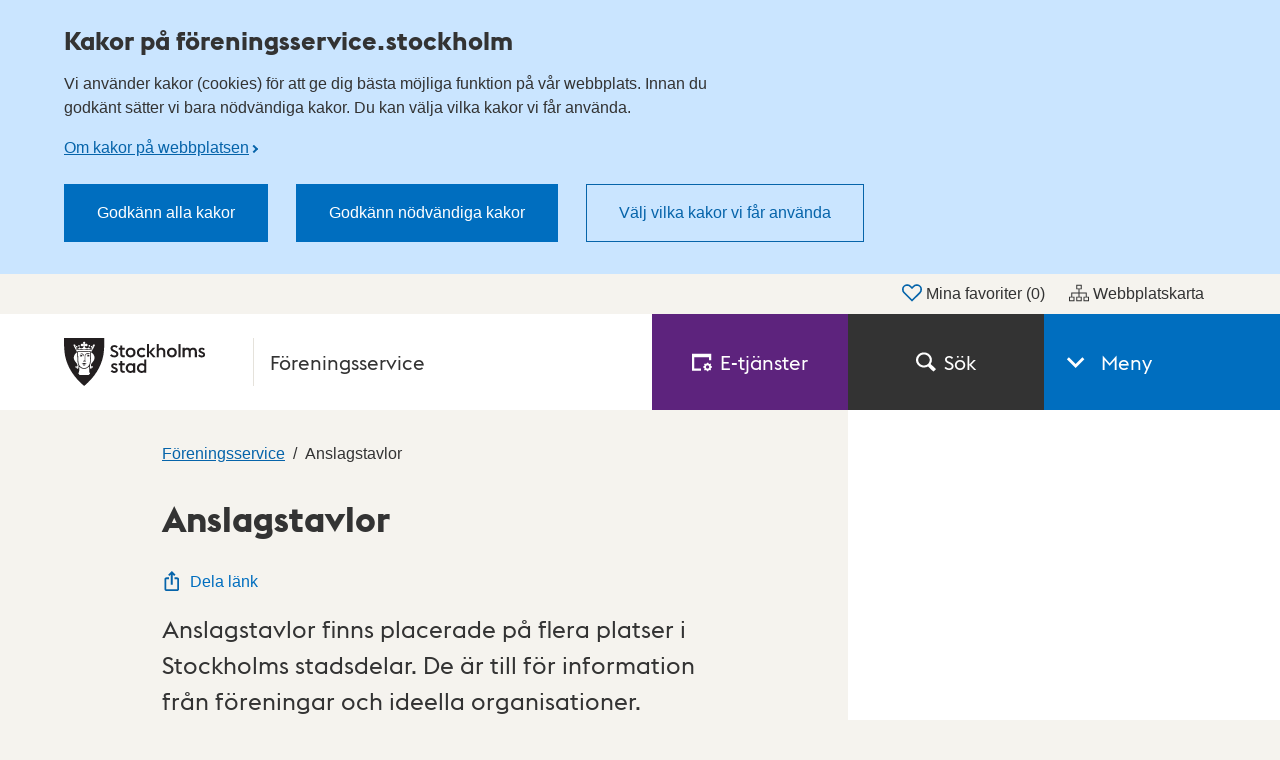

--- FILE ---
content_type: text/html; charset=utf-8
request_url: https://foreningsservice.stockholm/anslagstavlor/
body_size: 66158
content:

<!DOCTYPE html>
<html lang="sv" dir="ltr" class="no-js">
<head>
	<meta charset="utf-8" />
	<meta name="robots" content="index,follow">
	<meta name="viewport" content="width=device-width, initial-scale=1">
			<meta name="pageid" content="8956" />
			<meta name="google-site-verification" content="LKwlL5aklj94uf4wA_N2BS_sl6L46d1F8Un4jX5AC1o" />
			<meta property="og:title" content="Anslagstavlor - Stockholms stad" />
			<meta property="og:type" content="Website" />
			<meta property="og:description" content="Anslagstavlor finns placerade p&#xE5; flera platser i Stockholms stadsdelar. De &#xE4;r till f&#xF6;r information fr&#xE5;n f&#xF6;reningar och ideella organisationer." />
	<meta property="og:url" content="https://foreningsservice.stockholm/anslagstavlor/" />

	<link rel="canonical" href="https://foreningsservice.stockholm/anslagstavlor/" />

	<title>Anslagstavlor - Stockholms stad</title>
	<script>
		(function (H) {
			document.createElement("picture");
			H.className = H.className.replace(/\bno-js\b/, 'js');
		})(document.documentElement);
	</script>
	<link href="/ui/assets/style.css?v=5.8.0.9158" rel="stylesheet" />
	<link href="/ui/assets/print.css?v=5.8.0.9158" media="print" rel="stylesheet" />
	<style>
		.rounded-sm { width: 1px; height: 1px; padding: 0; margin: -1px; overflow: hidden; position: absolute; clip: rect(0, 0, 0, 0);
		}
	</style>
	<script src="/ui/assets/head.js?v=5.8.0.9158" async></script>

	<script>
		window.stadenGlobal = {
			chat: {
				id: '',
				greeting: ''
			},
			translations: {
				districtSelector: {
					singular: 'träff',
					plural: 'träffar',
					noResults: 'Det finns ingen gatuadress som matchar din sökning.',
					navigationHint: 'Använd pil upp och pil ner för att navigera, och Enter för att välja.',
					searchHint: 'Skriv minst tre tecken.'
				}
			},
			cookies: {
				necessary: 'dotsthlm-consent-necessary',
				functional: 'dotsthlm-consent-functional',
				statistic: 'dotsthlm-consent-statistic'
			},
			myFavorites: {
				cookieName: 'dotsthlm-myfavorites-ids',
				isMyFavoritesEnabled: 'True',
				myFavoritesUrl: '/mina-favoriter/'
			},
			cccToPiwik : {
				necessary: [],
				functional : [],
				statistic : [
					'analytics',
					'conversion_tracking',
					'marketing_automation',
					'remarketing',
					'user_feedback',
					'ab_testing_and_personalization'
				]
			}
		}
	</script>
	
	
	


</head>
<body>
	<script>
		const myFavoritesCounter = document.querySelector('.js-myfavorites-counter');
		
		if (myFavoritesCounter) {
			window.addEventListener('pageshow', function(event) {
				if (event.persisted) {
					myFavoritesCounter.style.visibility = 'hidden';
					window.location.reload();
				}
			});

			window.addEventListener('load', function() {
				myFavoritesCounter.style.visibility = 'visible';
			});
		}
    </script>

	<!-- Start Piwik integration-->
<script type="text/javascript">
    (function (window, document, dataLayerName, id) {
        window[dataLayerName]=window[dataLayerName]||[],window[dataLayerName].push({start:(new Date).getTime(),event:"stg.start"});var scripts=document.getElementsByTagName('script')[0],tags=document.createElement('script');
        function stgCreateCookie(a,b,c){var d="";if(c){var e=new Date;e.setTime(e.getTime()+24*c*60*60*1e3),d="; expires="+e.toUTCString()}document.cookie=a+"="+b+d+"; path=/"}
        var isStgDebug=(window.location.href.match("stg_debug")||document.cookie.match("stg_debug"))&&!window.location.href.match("stg_disable_debug");stgCreateCookie("stg_debug",isStgDebug?1:"",isStgDebug?14:-1);
        var qP=[];dataLayerName!=="dataLayer"&&qP.push("data_layer_name="+dataLayerName),isStgDebug&&qP.push("stg_debug");var qPString=qP.length>0?("?"+qP.join("&")):"";
        tags.async=!0,tags.src="https://stockholm.containers.piwik.pro/"+id+".js"+qPString,scripts.parentNode.insertBefore(tags,scripts);
        !function(a,n,i){a[n]=a[n]||{};for(var c=0;c<i.length;c++)!function(i){a[n][i]=a[n][i]||{},a[n][i].api=a[n][i].api||function(){var a=[].slice.call(arguments,0);"string"==typeof a[0]&&window[dataLayerName].push({event:n+"."+i+":"+a[0],parameters:[].slice.call(arguments,1)})}}(i[c])}(window,"ppms",["tm","cm"]);
    })(window, document, 'dataLayer', '151cb4de-8aae-4c8c-ac08-d7834e1bb960');
</script>	<!-- End Piwik integration-->

	<div class="is-hidden">
		<svg xmlns="http://www.w3.org/2000/svg" xmlns:xlink="http://www.w3.org/1999/xlink" width="75.5" height="1654.561"><symbol style="enable-background:new 0 0 24 24" id="arrow-down" viewBox="0 0 24 24"><path d="M16.7 8.4 12.1 13 7.5 8.4 6.1 9.8l6 6 6-6z"/></symbol><use style="enable-background:new 0 0 24 24" xlink:href="#arrow-down" width="24" height="24"/><symbol id="arrow-left" viewBox="0 0 13.5 24"><path d="m10.9 24 2.6-2.8L5.1 12l8.4-9.2L10.9 0 0 12Z"/></symbol><use xlink:href="#arrow-left" y="24" width="13.5" height="24"/><symbol id="arrow-right-inverted" viewBox="0 0 31 52"><path style="fill:#fff;fill-rule:evenodd" d="M0 6.1 19.2 26 0 45.9 5.9 52 31 26 5.9 0 0 6.1z"/></symbol><use xlink:href="#arrow-right-inverted" y="48" width="31" height="52"/><symbol id="arrow-right" viewBox="0 0 31 52"><path style="fill:#333;fill-rule:evenodd" d="M0 6.1 19.2 26 0 45.9 5.9 52 31 26 5.9 0 0 6.1z"/></symbol><use xlink:href="#arrow-right" y="100" width="31" height="52"/><symbol id="calendar-blue" viewBox="0 0 22 24"><path fill="#006EBF" d="M4.093 10.118h2v2h-2zm4 0h2v2h-2zm4 0h2v2h-2zm4 0h2v2h-2zm-12 4h2v2h-2zm4 0h2v2h-2zm4 0h2v2h-2zm4 0h2v2h-2zm-12 4h2v2h-2zm4 0h2v2h-2zm4 0h2v2h-2zm4 0h2v2h-2zM4 0h2v4H4zm12 0h2v4h-2z"/><path fill="#006EBF" d="M19 2v3.088h-4V2H7v3.088H3V2H0v22h22V2h-3zm1 20H2V8h18v14z"/></symbol><use xlink:href="#calendar-blue" y="152" width="22" height="24"/><symbol id="calendar" viewBox="0 0 22 24"><path fill="#333" d="M4.093 10.118h2v2h-2zm4 0h2v2h-2zm4 0h2v2h-2zm4 0h2v2h-2zm-12 4h2v2h-2zm4 0h2v2h-2zm4 0h2v2h-2zm4 0h2v2h-2zm-12 4h2v2h-2zm4 0h2v2h-2zm4 0h2v2h-2zm4 0h2v2h-2zM4 0h2v4H4zm12 0h2v4h-2z"/><path fill="#333" d="M19 2v3.088h-4V2H7v3.088H3V2H0v22h22V2h-3zm1 20H2V8h18v14z"/></symbol><use xlink:href="#calendar" y="176" width="22" height="24"/><symbol id="car" viewBox="0 0 75.5 58"><path fill="#00837C" d="M50.3 35.2H26v4.6h24.3v-4.6z"/><path fill="#00837C" d="M67.3 19.4 63.5 4.3l-.1-.1C62.8 2.6 60.9 0 57.6 0H19c-3.8 0-5.7 3-6.1 4.7l-4 14.6c-5 1-8.9 5.6-8.9 11v19.3h9.5V58H18v-8.5h39.8V58h8.5v-8.5h9.2V30.2c0-5.2-3.4-9.5-8.2-10.8zm-50-13.5c.1-.3.5-1.3 1.7-1.3h38.6c.8 0 1.3.9 1.5 1.2L62.5 19H13.7l3.6-13.1zm53.6 39H4.6V30.2c0-3.7 2.9-6.6 6.4-6.6h53.6c3.5.1 6.3 3 6.3 6.6.1.2 0 14.7 0 14.7z"/><path fill="#00837C" d="M62.2 30.4c-2.4 0-4.3 1.9-4.3 4.3s1.9 4.3 4.3 4.3 4.3-1.9 4.3-4.3c0-2.3-1.9-4.3-4.3-4.3zm-48.4 0c-2.4 0-4.3 1.9-4.3 4.3s1.9 4.3 4.3 4.3 4.3-1.9 4.3-4.3c-.1-2.3-2-4.3-4.3-4.3z"/></symbol><use xlink:href="#car" y="200" width="75.5" height="58"/><symbol id="chat" viewBox="0 0 24 16.746"><path fill="currentColor" d="M18.942 2.418h-2.405c.389.799.613 1.693.613 2.64a6.074 6.074 0 0 1-6.066 6.068H9.431a5.028 5.028 0 0 0 3.484 1.409H15l4.143 4.21v-4.221A5.059 5.059 0 0 0 24 7.476a5.064 5.064 0 0 0-5.058-5.058z"/><path fill="currentColor" d="M11.083 0H5.058A5.064 5.064 0 0 0 0 5.058a5.06 5.06 0 0 0 4.857 5.049v4.221L9 10.117h2.085a5.064 5.064 0 0 0 5.057-5.059A5.065 5.065 0 0 0 11.083 0z"/></symbol><use xlink:href="#chat" y="258" width="24" height="16.746"/><symbol id="checkbox-checked" viewBox="0 0 16 16"><path fill="#fff" stroke="#666" stroke-width="2" d="M0 0h16v16H0z"/><path fill="#fff" stroke="#fff" d="M10 0h6v7h-6z"/><path fill="none" stroke="#333" stroke-width="1.75" d="m5 7.5 3 3 7-9"/></symbol><use xlink:href="#checkbox-checked" y="274.746" width="16" height="16"/><symbol id="checkbox" viewBox="0 0 16 16"><path fill="#fff" stroke="#666" stroke-width="2" d="M0 0h16v16H0z"/></symbol><use xlink:href="#checkbox" y="290.746" width="16" height="16"/><symbol style="enable-background:new 0 0 23.985 23" id="checkmark-outline-green" viewBox="0 0 23.985 23"><path fill="#00837c" d="m22.345 7.702-1.579 1.725c.149.668.234 1.36.234 2.073 0 5.238-4.262 9.5-9.5 9.5S2 16.738 2 11.5l.001-.022c.001-.322.017-.64.049-.953C2.54 5.743 6.591 2 11.5 2a9.45 9.45 0 0 1 5.817 2.005l1.352-1.489A11.447 11.447 0 0 0 11.5 0C5.149 0 0 5.149 0 11.5S5.149 23 11.5 23 23 17.851 23 11.5a11.46 11.46 0 0 0-.655-3.798z"/><path fill="#00837c" d="M22.239 1.56 10.805 14.15 6.132 9.702l-1.657 1.395 6.366 6.208L23.985 2.948z"/></symbol><use style="enable-background:new 0 0 23.985 23" xlink:href="#checkmark-outline-green" y="306.746" width="23.985" height="23"/><symbol style="enable-background:new 0 0 23.985 23" id="checkmark-outline" viewBox="0 0 23.985 23"><path fill="currentColor" d="m22.345 7.702-1.579 1.725c.149.668.234 1.36.234 2.073 0 5.238-4.262 9.5-9.5 9.5S2 16.738 2 11.5l.001-.022c.001-.322.017-.64.049-.953C2.54 5.743 6.591 2 11.5 2a9.45 9.45 0 0 1 5.817 2.005l1.352-1.489A11.447 11.447 0 0 0 11.5 0C5.149 0 0 5.149 0 11.5S5.149 23 11.5 23 23 17.851 23 11.5a11.46 11.46 0 0 0-.655-3.798z"/><path fill="currentColor" d="M22.239 1.56 10.805 14.15 6.132 9.702l-1.657 1.395 6.366 6.208L23.985 2.948z"/></symbol><use style="enable-background:new 0 0 23.985 23" xlink:href="#checkmark-outline" y="329.746" width="23.985" height="23"/><symbol id="child" viewBox="0 0 27 52"><path fill="#333" d="M13.501 16.126c-4.47 0-8.105-3.617-8.105-8.063S9.031 0 13.501 0c4.469 0 8.105 3.617 8.105 8.063s-3.637 8.063-8.105 8.063zm0-13.126c-2.807 0-5.089 2.271-5.089 5.063s2.283 5.063 5.089 5.063 5.089-2.271 5.089-5.063S16.306 3 13.501 3zm0 48.556a1.504 1.504 0 0 1-1.508-1.5V38.998c0-.828.675-1.5 1.508-1.5s1.508.672 1.508 1.5v11.058a1.505 1.505 0 0 1-1.508 1.5z"/><path fill="#333" d="M19.663 52H7.407a1.504 1.504 0 0 1-1.508-1.5V39.518H1.508A1.504 1.504 0 0 1 0 38.018v-8.691c0-7.812 6.974-12.028 13.535-12.028C22.836 17.299 27 23.608 27 29.86v8.159c0 .828-.676 1.5-1.508 1.5H21.17V50.5c.001.828-.674 1.5-1.507 1.5zM8.915 49h9.239V38.018c0-.828.676-1.5 1.508-1.5h4.322v-6.659c0-4.622-2.745-9.561-10.449-9.561-5.099 0-10.519 3.164-10.519 9.028v7.191h4.391c.833 0 1.508.672 1.508 1.5V49z"/><path fill="#333" d="M7.407 43.55a1.504 1.504 0 0 1-1.508-1.5V29.568c0-.828.675-1.5 1.508-1.5s1.508.672 1.508 1.5V42.05c0 .828-.674 1.5-1.508 1.5zm12.256 0a1.505 1.505 0 0 1-1.508-1.5V29.568c0-.828.676-1.5 1.508-1.5s1.508.672 1.508 1.5V42.05c0 .828-.675 1.5-1.508 1.5z"/></symbol><use xlink:href="#child" y="352.746" width="27" height="52"/><symbol style="enable-background:new 0 0 24 24" id="clock" viewBox="0 0 24 24"><path d="M12.7 12.3h-1.4V5.7h1.4z"/><path d="m16.2 15.2-1 1-3.9-3.9 1-1z"/><path d="M12 3.7c4.6 0 8.4 3.7 8.4 8.3s-3.7 8.3-8.4 8.3-8.4-3.7-8.4-8.3S7.4 3.7 12 3.7M12 2C6.5 2 2 6.5 2 12s4.5 10 10 10 10-4.5 10-10S17.5 2 12 2z"/></symbol><use style="enable-background:new 0 0 24 24" xlink:href="#clock" y="404.746" width="24" height="24"/><symbol style="enable-background:new 0 0 24 24" id="close" viewBox="0 0 24 24"><path d="M19 6.4 17.6 5 12 10.6 6.4 5 5 6.4l5.6 5.6L5 17.6 6.4 19l5.6-5.6 5.6 5.6 1.4-1.4-5.6-5.6z"/></symbol><use style="enable-background:new 0 0 24 24" xlink:href="#close" y="428.746" width="24" height="24"/><symbol fill="none" id="copy-link" viewBox="0 0 12 14"><path fill-rule="evenodd" clip-rule="evenodd" d="M10.853 1.167a3.193 3.193 0 0 0-4.497.415l-2.552 3.07a3.194 3.194 0 0 0 1.092 4.93L5.99 8.266a1.597 1.597 0 0 1-.958-2.595l2.552-3.07a1.597 1.597 0 0 1 2.456 2.042l1.229 1.021a3.193 3.193 0 0 0-.415-4.498Zm-9.7 11.666a3.194 3.194 0 0 0 4.496-.415l2.552-3.07a3.194 3.194 0 0 0-1.092-4.93L6.016 5.733a1.597 1.597 0 0 1 .959 2.595l-2.552 3.07a1.597 1.597 0 0 1-2.456-2.041L.737 8.335a3.194 3.194 0 0 0 .415 4.498Z" fill="#333"/></symbol><use fill="none" xlink:href="#copy-link" y="452.746" width="12" height="14"/><symbol style="enable-background:new 0 0 25.6 104.4" id="crisis-exclam" viewBox="0 0 25.6 104.4"><path d="M0 104.37V78.792h25.578v25.578H0zm6.027-37.485-4.41-27.048V0h22.344v39.837l-4.41 27.048H6.027z"/></symbol><use style="enable-background:new 0 0 25.6 104.4" xlink:href="#crisis-exclam" y="466.746" width="25.6" height="104.4"/><symbol id="document" viewBox="0 0 24 24"><path fill="#006ebf" d="M18.6 6.5 12.7.2l-.6-.2H2.4A2.4 2.4 0 0 0 0 2.4v19.2A2.4 2.4 0 0 0 2.4 24h14a2.4 2.4 0 0 0 2.4-2.4V7a.6.6 0 0 0-.2-.5Zm-1.5.4H12V1.7Zm0 14.5a.9.9 0 0 1-.8.9H2.6a.9.9 0 0 1-.9-.9V2.6a.9.9 0 0 1 .9-.9h7.9v5.2c-.1.9.8 1.4 1.5 1.5h5.1Z"/></symbol><use xlink:href="#document" y="571.146" width="24" height="24"/><symbol style="enable-background:new 0 0 16.92 21.3" id="easytoread" viewBox="0 0 16.919 21.3"><path d="M0 21.3V7.1h3.22v11.02h6.5v3.18H0z"/><path d="M7.199 14.2V0h3.22v11.02h6.5v3.18h-9.72z"/></symbol><use style="enable-background:new 0 0 16.92 21.3" xlink:href="#easytoread" y="595.146" width="16.92" height="21.3"/><symbol fill="none" id="email" viewBox="0 0 18 18"><path d="M8.222 12.074c.231 0 .466-.024.704-.075a2.64 2.64 0 0 0 .692-.247c.221-.116.432-.26.63-.434.197-.174.37-.384.518-.632l.815-3.893a2.146 2.146 0 0 0-.47-.509 3.13 3.13 0 0 0-.592-.359 2.696 2.696 0 0 0-.667-.21 3.85 3.85 0 0 0-.691-.062c-.444 0-.869.09-1.272.272a3.474 3.474 0 0 0-1.074.757c-.313.322-.56.705-.74 1.152a3.782 3.782 0 0 0-.272 1.438c0 .43.057.819.173 1.166.115.347.28.645.494.892.213.248.469.434.765.558.297.124.625.186.987.186ZM8.618 18c-1.3 0-2.486-.215-3.556-.645a7.774 7.774 0 0 1-2.74-1.822 7.985 7.985 0 0 1-1.729-2.74A9.351 9.351 0 0 1 0 9.446c0-1.371.255-2.64.766-3.806a9.071 9.071 0 0 1 2.111-3.013A9.582 9.582 0 0 1 5.951.682 9.718 9.718 0 0 1 9.556 0c1.186 0 2.296.181 3.333.544a8.043 8.043 0 0 1 2.704 1.563A6.972 6.972 0 0 1 17.37 4.56c.42.959.629 2.017.629 3.174 0 1.042-.123 1.946-.37 2.715-.247.769-.58 1.398-1 1.885-.42.487-.898.846-1.432 1.078a4.207 4.207 0 0 1-1.691.347c-.248 0-.494-.033-.741-.099a3.406 3.406 0 0 1-.704-.274 2.141 2.141 0 0 1-.58-.433 2.295 2.295 0 0 1-.395-.557 3.64 3.64 0 0 1-.63.544 4.108 4.108 0 0 1-.778.422c-.28.117-.58.203-.9.26a5.5 5.5 0 0 1-.976.087 3.762 3.762 0 0 1-1.593-.335 3.727 3.727 0 0 1-1.247-.917 3.999 3.999 0 0 1-.79-1.363 4.972 4.972 0 0 1-.271-1.649c0-.744.131-1.446.395-2.107a5.195 5.195 0 0 1 2.839-2.901 5.351 5.351 0 0 1 2.123-.422c.297 0 .572.021.828.062.255.042.498.104.728.186a3.468 3.468 0 0 1 1.16.694l.15-.694h1.777l-1.26 5.926c-.049.28-.07.537-.061.768.008.232.062.438.16.62.099.183.235.322.407.421.174.1.392.15.655.15.329 0 .645-.1.95-.297.305-.2.577-.488.815-.869.24-.38.424-.85.556-1.413.131-.562.198-1.19.198-1.884 0-.943-.17-1.798-.507-2.566a5.368 5.368 0 0 0-1.431-1.947 6.35 6.35 0 0 0-2.161-1.202 8.507 8.507 0 0 0-2.692-.41 8.125 8.125 0 0 0-3 .558 7.598 7.598 0 0 0-2.506 1.6 7.253 7.253 0 0 0-1.691 2.504c-.404.976-.605 2.05-.605 3.223 0 .975.156 1.884.47 2.727a6.433 6.433 0 0 0 1.357 2.207 6.069 6.069 0 0 0 2.173 1.462c.856.347 1.818.52 2.889.52a11.38 11.38 0 0 0 2.345-.246c.396-.082.778-.19 1.149-.322.37-.133.72-.282 1.049-.447l.617 1.562a12.897 12.897 0 0 1-2.555.806c-.454.09-.902.16-1.346.21a11.6 11.6 0 0 1-1.26.075Z" fill="#333"/></symbol><use fill="none" xlink:href="#email" y="616.446" width="18" height="18"/><symbol style="enable-background:new 0 0 25.367 24" id="error-red" viewBox="0 0 25.367 24"><path fill="#dd1f26" d="m12.684 4.188 9.419 17.822H3.265l9.419-17.822m0-4.188L0 24h25.367L12.684 0z"/><g fill="#dd1f26"><path class="st0" d="M11.576 17.539h2.381v2.506h-2.381z"/><path d="m11.72 13.706.433 2.653h1.299l.433-2.653V9.799H11.72z"/></g></symbol><use style="enable-background:new 0 0 25.367 24" xlink:href="#error-red" y="634.446" width="25.367" height="24"/><symbol style="enable-background:new 0 0 25.367 24" id="error" viewBox="0 0 25.367 24"><path fill="currentColor" d="m12.684 4.188 9.419 17.822H3.265l9.419-17.822m0-4.188L0 24h25.367L12.684 0z"/><g fill="currentColor"><path class="st0" d="M11.576 17.539h2.381v2.506h-2.381z"/><path d="m11.72 13.706.433 2.653h1.299l.433-2.653V9.799H11.72z"/></g></symbol><use style="enable-background:new 0 0 25.367 24" xlink:href="#error" y="658.446" width="25.367" height="24"/><symbol fill="none" id="escape" viewBox="0 0 18 22"><path d="M11.195 4.623a2.195 2.195 0 1 0 0-4.39 2.195 2.195 0 0 0 0 4.39ZM1.526 20.198l4.576-1.689a1.13 1.13 0 0 0 .71-.811c.282-1.243.684-3.009.948-4.158a.91.91 0 0 0 .13.106l3.608 2.543-3.223 3.709a1.129 1.129 0 1 0 1.704 1.48l4.044-4.654a1.128 1.128 0 0 0-.202-1.662l-3.943-2.78 1.152-3.464 1.356 1.805c.313.417.9.515 1.332.224l3.311-2.232a.98.98 0 1 0-1.097-1.625l-2.54 1.712-2.582-3.44a.986.986 0 0 0-.888-.388l-5.29.563a.984.984 0 0 0-.86.794l-.713 3.79a.977.977 0 0 0 .965 1.161.98.98 0 0 0 .961-.799l.577-3.072 1.818-.192c-.306.956-.65 2.021-.927 2.881l-.585 1.653-.074.367s-.002.015-.005.022a68.2 68.2 0 0 0-.145.617c-.104.446-.247 1.07-.427 1.85-.177.781-.357 1.57-.476 2.088L.74 18.075a1.128 1.128 0 1 0 .782 2.119l.005.004Z" fill="#fff"/></symbol><use fill="none" xlink:href="#escape" y="682.446" width="18" height="22"/><symbol style="enable-background:new 0 0 24 24" id="eservice" viewBox="0 0 24 24"><path d="M2.7 6.4h17.8V10h2.7V2H0v20.4h10.7v-2.7h-8V6.4zM23.2 17c-.3-.1-.5-.4-.6-.6-.1-.3-.1-.6 0-.9l.4-.7-1-1-.7.4c-.3.2-.6.2-.9 0-.3-.1-.5-.4-.6-.6l-.3-.8H18l-.3.8c-.1.3-.4.5-.6.6-.3.1-.6.1-.9 0l-.7-.4-1 1 .4.7c.2.3.2.6 0 .9-.1.3-.4.5-.6.6l-.8.3v1.4l.8.3c.3.1.5.4.6.6.1.3.1.6 0 .9l-.4.7 1 1 .7-.4c.3-.2.6-.2.9 0 .3.1.5.4.6.6l.3.8h1.4l.3-.8c.1-.3.4-.5.6-.6.3-.1.6-.1.9 0l.7.4 1-1-.4-.7c-.2-.3-.2-.6 0-.9.1-.3.4-.5.6-.6l.8-.3v-1.4l-.7-.3zm-4.5 3c-1.1 0-2-.9-2-2s.9-2 2-2 2 .9 2 2-1 2-2 2z" style="fill:#fff"/></symbol><use style="enable-background:new 0 0 24 24" xlink:href="#eservice" y="704.446" width="24" height="24"/><symbol id="fax" viewBox="0 0 24 24"><path d="M18.2 4.6V0H6.3v4.6H2v12.2l2.6 2.6v-2.8h1.1V24h13.1v-7.6h1v2.8l2.7-2.6v-12h-4.3zM8.8 2h6.9v2.5H8.8V2zM6.9 9.6C7.6 9 9.2 8 12.2 8.1c3-.1 4.6 1 5.3 1.7.6.7.8 2.4.4 2.8l-.7.6-2.6-1.2c-.2-.2.3-1.5-.1-1.8-.3-.3-1.8-.6-2.5-.6s-2.2.2-2.5.5.1 1.7-.1 1.8L7 13.1l-.6-.7c-.4-.3-.1-2.1.5-2.8zm9.8 12.3H7.8v-5.4h8.8v5.4z"/></symbol><use xlink:href="#fax" y="728.446" width="24" height="24"/><symbol style="enable-background:new 0 0 24 24" id="file" viewBox="0 0 24 24"><path d="M12 24c-3.86 0-7-2.928-7-6.527V5.146C5 2.308 7.467 0 10.5 0S16 2.308 16 5.146v9.357c0 2.075-1.794 3.764-4 3.764s-4-1.688-4-3.764V5.604h2v8.898c0 .973.897 1.764 2 1.764s2-.791 2-1.764V5.146C14 3.411 12.43 2 10.5 2S7 3.411 7 5.146v12.327C7 19.969 9.243 22 12 22s5-2.031 5-4.527V5.604h2v11.868c0 3.6-3.14 6.528-7 6.528z" style="fill:#006ebf"/></symbol><use style="enable-background:new 0 0 24 24" xlink:href="#file" y="752.446" width="24" height="24"/><symbol fill="none" id="full-screen" viewBox="0 0 24 24"><rect width="24" height="24" rx="12" fill="#0664AA"/><path d="M7.686 11.984H6v5.992h5.903v-1.712H7.686v-4.28ZM12.096 6v1.712h4.218v4.28H18V6h-5.903Z" fill="#fff"/></symbol><use fill="none" xlink:href="#full-screen" y="776.446" width="24" height="24"/><symbol style="enable-background:new 0 0 16 16" id="globe" viewBox="0 0 16 16"><path d="M8 0C3.589 0 0 3.588 0 7.999 0 12.411 3.589 16 8 16c4.412 0 8-3.589 8-8.001C16 3.588 12.412 0 8 0zm0 14.862a6.845 6.845 0 0 1-5.074-2.248c.051-.151.623-1.599.623-1.599l.878-1.042-.956-2.083-1.541.254s-.519.893-.594 1.49A6.832 6.832 0 0 1 2.372 4.08c-.219.679.436 1.366.436 1.366l.872-1.153 1.622-.855L9.56 2.071 7.444 3.438l-.382 1.734L8 6.262l1.542 1.344.219.664-.194 2.848s1.09 1.235 1.138 1.169c.401-.542 2.56-3.84 2.56-3.84s.755-3.504.759-3.731c.535.975.838 2.095.838 3.283A6.87 6.87 0 0 1 8 14.862z"/></symbol><use style="enable-background:new 0 0 16 16" xlink:href="#globe" y="800.446" width="16" height="16"/><symbol id="heart-filled" viewBox="0 0 24 21.3"><path d="m12 21.3-10-10a6.7 6.7 0 0 1-2-4.8A6.5 6.5 0 0 1 6.5 0a6.8 6.8 0 0 1 4.7 1.9l.8.8.8-.8A6.8 6.8 0 0 1 17.5 0 6.5 6.5 0 0 1 24 6.5a6.7 6.7 0 0 1-2 4.8Z"/></symbol><use xlink:href="#heart-filled" y="816.446" width="24" height="21.3"/><symbol id="heart-outline-bold" viewBox="0 0 32 27.9"><path d="M16 27.9 2.6 14.5A8.3 8.3 0 0 1 0 8.4a8.4 8.4 0 0 1 14.4-5.9L16 4.1l1.6-1.6A8.4 8.4 0 0 1 32 8.4a8.7 8.7 0 0 1-2.6 6.2ZM8.4 2.6a5.8 5.8 0 0 0-5.8 5.8 5.6 5.6 0 0 0 1.8 4.2L16 24.3l11.5-11.6a6.1 6.1 0 0 0 1.9-4.3 5.8 5.8 0 0 0-5.8-5.8 5.9 5.9 0 0 0-4.2 1.7L16 7.7l-3.4-3.4a5.9 5.9 0 0 0-4.2-1.7Z"/></symbol><use xlink:href="#heart-outline-bold" y="837.746" width="32" height="27.9"/><symbol id="heart-outline" viewBox="0 0 24 21.3"><path d="m12 21.3-9.9-9.8A6.4 6.4 0 0 1 0 6.7 6.7 6.7 0 0 1 6.8 0a6.7 6.7 0 0 1 4.8 2l.4.4.4-.4A6.8 6.8 0 0 1 24 6.7a6.8 6.8 0 0 1-2.1 4.8ZM6.8 1A5.8 5.8 0 0 0 1 6.7a5.5 5.5 0 0 0 1.8 4l9.2 9.1 9.2-9a5.8 5.8 0 0 0 1.7-4.1A5.7 5.7 0 0 0 17.2 1a5.8 5.8 0 0 0-4.1 1.7L12 3.8l-1.2-1.1a5.6 5.6 0 0 0-4-1.7Z"/></symbol><use xlink:href="#heart-outline" y="865.646" width="24" height="21.3"/><symbol style="enable-background:new 0 0 24 24" id="images" viewBox="0 0 24 24"><path d="M24 1H8v4H4v4H0v14h16v-4h4v-4h4V1zM14 21H2V11h12v10zm4-4h-2V9H6V7h12v10zm4-4h-2V5H10V3h12v10z"/></symbol><use style="enable-background:new 0 0 24 24" xlink:href="#images" y="886.946" width="24" height="24"/><symbol style="enable-background:new 0 0 24 24" id="info-outline-blue" viewBox="0 0 24 24"><path fill="#006ebf" d="M12 2.04c5.52 0 9.96 4.44 9.96 9.96s-4.44 9.96-9.96 9.96S2.04 17.52 2.04 12c0-5.52 4.44-9.96 9.96-9.96M12 0C5.4 0 0 5.4 0 12s5.4 12 12 12 12-5.4 12-12S18.6 0 12 0z"/><path fill="#006ebf" d="M10.8 6.84h2.28v2.4H10.8zM10.8 10.56h2.28v6.6H10.8z"/></symbol><use style="enable-background:new 0 0 24 24" xlink:href="#info-outline-blue" y="910.946" width="24" height="24"/><symbol style="enable-background:new 0 0 24 24" id="info-outline" viewBox="0 0 24 24"><path d="M12 2.04c5.52 0 9.96 4.44 9.96 9.96s-4.44 9.96-9.96 9.96S2.04 17.52 2.04 12c0-5.52 4.44-9.96 9.96-9.96M12 0C5.4 0 0 5.4 0 12s5.4 12 12 12 12-5.4 12-12S18.6 0 12 0z"/><path d="M10.8 6.84h2.28v2.4H10.8zM10.8 10.56h2.28v6.6H10.8z"/></symbol><use style="enable-background:new 0 0 24 24" xlink:href="#info-outline" y="934.946" width="24" height="24"/><symbol style="enable-background:new 0 0 16 16" id="lang-en" viewBox="0 0 16 16"><path d="M8 1.1c3.805 0 6.9 3.095 6.9 6.9s-3.095 6.9-6.9 6.9S1.1 11.805 1.1 8 4.195 1.1 8 1.1M8 0a8 8 0 1 0 0 16A8 8 0 0 0 8 0z"/><path d="M3.301 5.19h3.518v1.263H4.581v.959H6.34v1.231H4.581v.959H6.82v1.263H3.301V5.19zm5.816 2.711v2.966h-1.28v-5.74l3.582 3.03V5.19h1.279v5.741l-3.581-3.03z"/></symbol><use style="enable-background:new 0 0 16 16" xlink:href="#lang-en" y="958.946" width="16" height="16"/><symbol style="enable-background:new 0 0 16 16" id="lang-se" viewBox="0 0 16 16"><path d="M8 1.1c3.805 0 6.9 3.095 6.9 6.9s-3.095 6.9-6.9 6.9S1.1 11.805 1.1 8 4.195 1.1 8 1.1M8 0a8 8 0 1 0 0 16A8 8 0 0 0 8 0z"/><path d="m3.308 9.82.968-.792c.247.392.711.704 1.182.704s.648-.16.648-.408c0-.248-.176-.384-.664-.584l-.56-.224c-.871-.351-1.326-.983-1.326-1.75 0-.992.824-1.639 1.887-1.639.592 0 1.191.152 1.671.711l-.864.912c-.288-.352-.52-.424-.823-.424-.36 0-.584.136-.584.392 0 .296.24.448.768.656l.544.216c.799.32 1.239.872 1.239 1.655 0 1.023-.792 1.687-1.927 1.687-.912-.001-1.767-.377-2.159-1.112zm4.24-4.63h1.423l1.255 2.838 1.255-2.838h1.423l-2.679 5.741L7.548 5.19z"/></symbol><use style="enable-background:new 0 0 16 16" xlink:href="#lang-se" y="974.946" width="16" height="16"/><symbol id="link-arrow" viewBox="0 0 8 16"><path d="M1.4 2 0 3.4 4.6 8 0 12.6 1.4 14l6-6"/></symbol><use xlink:href="#link-arrow" y="990.946" width="8" height="16"/><symbol fill="none" id="link" viewBox="0 0 30 29"><path fill="url(#a)" d="M0 0h30v29H0z"/><defs><pattern id="a" patternContentUnits="objectBoundingBox" width="1" height="1"><use xmlns:xlink="http://www.w3.org/1999/xlink" xlink:href="#b" transform="matrix(.00233 0 0 .00241 -.3 -.207)"/></pattern><image id="b" width="700" height="700" preserveAspectRatio="none" xmlns:xlink="http://www.w3.org/1999/xlink" xlink:href="[data-uri]"/></defs></symbol><use fill="none" xlink:href="#link" y="1006.946" width="30" height="29"/><symbol style="enable-background:new 0 0 24 24" id="list-inverted" viewBox="0 0 24 24"><style>.st0{fill:#fff}</style><path class="st0" d="M9 2h15v2H9zm0 9h15v2H9zm0 9h15v2H9zM0 0h6v6H0zm0 18h6v6H0zm0-9h6v6H0z"/></symbol><use style="enable-background:new 0 0 24 24" xlink:href="#list-inverted" y="1035.946" width="24" height="24"/><symbol style="enable-background:new 0 0 24 24" id="lock" viewBox="0 0 24 24"><path fill="#fff" d="M17 10h-1s.1.1 0 0V8c0-2.7-1.2-4.7-3.7-5h-1.7C7.8 3.7 7 5.5 7 8v2c0 .3 0 0 0 0H6c-1.2.1-2 1.1-2 2v7.4c0 .9.7 1.6 1.7 1.6h11.6c.9 0 1.7-.7 1.7-1.6v-7.7c-.1-.9-1.1-1.7-2-1.7zm-6.4-5.4c.6-.1.6-.2 1.7 0 1 .2 1.6 1.1 1.7 2.4v3H9V7c0-.8-.2-1.7 1.6-2.4zM17 18.9H6v-7h11v7c0-.2.2 0 0 0zM11 15v2h1v-2s-.7-.1-1 0z"/></symbol><use style="enable-background:new 0 0 24 24" xlink:href="#lock" y="1059.946" width="24" height="24"/><symbol style="enable-background:new 0 0 24 25" id="map-inverted" viewBox="0 0 24 25"><path class="st0" d="M16 4 8 0 0 4v21l8-4 8 4 8-4V0l-8 4zM9 2.736l6 3v16.528l-6-3V2.736zm-7 2.5 5-2.5v16.528l-5 2.5V5.236zm20 14.528-5 2.5V5.736l5-2.5v16.528z"/></symbol><use style="enable-background:new 0 0 24 25" xlink:href="#map-inverted" y="1083.946" width="24" height="25"/><symbol id="map-pin-inverted" viewBox="0 0 24 24"><path d="m12 24 6.6-12.9c.7-1.1 1-2.3 1-3.6C19.6 3.3 16.2 0 12 0S4.4 3.3 4.4 7.4c0 1.3.3 2.5 1 3.6m3.4-4.5c0-1.8 1.4-3.2 3.2-3.2s3.2 1.4 3.2 3.1-1.4 3.1-3.2 3.1c-1.8.1-3.2-1.3-3.2-3z" style="fill:#fff"/></symbol><use xlink:href="#map-pin-inverted" y="1108.946" width="24" height="24"/><symbol id="map-pin" viewBox="0 0 24 24"><path d="m12 24 6.6-12.9c.7-1.1 1-2.3 1-3.6C19.6 3.3 16.2 0 12 0S4.4 3.3 4.4 7.4c0 1.3.3 2.5 1 3.6m3.4-4.5c0-1.8 1.4-3.2 3.2-3.2s3.2 1.4 3.2 3.1-1.4 3.1-3.2 3.1c-1.8.1-3.2-1.3-3.2-3z"/></symbol><use xlink:href="#map-pin" y="1132.946" width="24" height="24"/><symbol style="enable-background:new 0 0 24 25" id="map" viewBox="0 0 24 25"><path d="M16 4 8 0 0 4v21l8-4 8 4 8-4V0l-8 4zM9 2.736l6 3v16.528l-6-3V2.736zm-7 2.5 5-2.5v16.528l-5 2.5V5.236zm20 14.528-5 2.5V5.736l5-2.5v16.528z"/></symbol><use style="enable-background:new 0 0 24 25" xlink:href="#map" y="1156.946" width="24" height="25"/><symbol id="minus-inverted" viewBox="0 0 14 14"><path fill="#FFF" d="M12.542 5.5H1.458C.653 5.5 0 6.171 0 7s.653 1.5 1.458 1.5h11.083C13.348 8.5 14 7.829 14 7s-.652-1.5-1.458-1.5z"/></symbol><use xlink:href="#minus-inverted" y="1181.946" width="14" height="14"/><symbol id="minus" viewBox="0 0 14 14"><path d="M12.542 5.5H1.458C.653 5.5 0 6.171 0 7s.653 1.5 1.458 1.5h11.083C13.348 8.5 14 7.829 14 7s-.652-1.5-1.458-1.5z"/></symbol><use xlink:href="#minus" y="1195.946" width="14" height="14"/><symbol id="mobile" viewBox="0 0 24 24"><path d="M16.7 0H7.3C6.2 0 5.4.9 5.4 2v20c0 1.1.9 2 1.9 2h9.3c1.1 0 1.9-.9 1.9-2V2c.1-1.1-.8-2-1.8-2zm-6.5 1.8h3.6v.6h-3.6v-.6zm1.8 21c-.5 0-1-.4-1-1s.4-1 1-1c.5 0 1 .4 1 1s-.4 1-1 1zm4.8-3.1H7.1V4.3h9.6v15.4z"/></symbol><use xlink:href="#mobile" y="1209.946" width="24" height="24"/><symbol id="money-inverted" viewBox="0 0 70 48"><path fill="none" d="M9.847 14.753c-.538-.333-.861-.891-.863-1.491-.003-.6.315-1.161.849-1.499L20.5 5.009l-.362-.206L3.82 15.135l35.837 22.154 3.232-2.11L9.847 14.753z"/><path fill="#fff" d="m24.279 15.201 2.016 1.139 8.505-5.895-3.621-2.046-1.689 1.17 1.605.908zm7.86 4.536c2.653 1.499 6.809 1.391 9.205-.27 2.396-1.66 2.146-4.259-.507-5.758s-6.809-1.391-9.205.269c-2.396 1.662-2.146 4.26.507 5.759zm1.51-4.618c1.474-1.021 3.841-1.176 5.498-.239 1.659.937 1.653 2.427.18 3.448-1.474 1.021-3.841 1.176-5.498.239-1.659-.938-1.654-2.427-.18-3.448zm9.365 10.521c2.838 1.604 7.283 1.487 9.846-.289 2.563-1.776 2.296-4.555-.543-6.159-2.838-1.604-7.283-1.487-9.845.288-2.564 1.778-2.296 4.556.542 6.16zm1.444-5.037c1.665-1.154 4.339-1.329 6.213-.27 1.873 1.059 1.867 2.742.203 3.895-1.665 1.153-4.339 1.329-6.213.27-1.874-1.058-1.868-2.74-.203-3.895z"/><path fill="#fff" d="M69.083 22.39 30.25.286c-.711-.402-1.691-.379-2.382.059l-4.65 2.944-1.95-1.109c-.712-.404-1.692-.381-2.385.058L.851 13.653c-.535.338-.854.899-.851 1.499.002.601.325 1.159.863 1.493l5.024 3.106-2.689 1.679c-.534.339-.854.898-.851 1.498.001.6.323 1.159.861 1.493l37.613 23.251c.353.219.771.328 1.19.328.439 0 .877-.119 1.24-.358l19.284-12.586c.535-.349.845-.919.828-1.523-.018-.605-.361-1.156-.918-1.473l-1.868-1.064 8.594-5.609c.536-.349.846-.919.828-1.524-.018-.606-.359-1.156-.916-1.473zM3.82 15.135 20.138 4.803l.362.206-10.667 6.753c-.534.339-.853.899-.849 1.499.003.6.326 1.157.863 1.491l33.042 20.426-3.232 2.11L3.82 15.135zm38.184 29.93L6.167 22.912 8.556 21.4l29.921 18.496c.352.217.771.325 1.188.325.439 0 .878-.118 1.24-.357l4.653-3.036 1.899 1.174c.353.219.772.328 1.192.328.439 0 .877-.119 1.24-.358l8.016-5.231 1.594.908-17.495 11.416zm6.637-9.669-.457-.282-2.668-1.649-32.713-20.223L23.294 6.6l2.717-1.721 3.11-1.968 37.014 21.068-17.494 11.417z"/></symbol><use xlink:href="#money-inverted" y="1233.946" width="70" height="48"/><symbol id="money" viewBox="0 0 70 48"><path fill="none" d="M9.847 14.753c-.538-.333-.861-.891-.863-1.491-.003-.6.315-1.161.849-1.499L20.5 5.009l-.362-.206L3.82 15.135l35.837 22.154 3.232-2.11L9.847 14.753z"/><path fill="#333" d="m24.279 15.201 2.016 1.139 8.505-5.895-3.621-2.046-1.689 1.17 1.605.908zm7.86 4.536c2.653 1.499 6.809 1.391 9.205-.27 2.396-1.66 2.146-4.259-.507-5.758s-6.809-1.391-9.205.269c-2.396 1.662-2.146 4.26.507 5.759zm1.51-4.618c1.474-1.021 3.841-1.176 5.498-.239 1.659.937 1.653 2.427.18 3.448-1.474 1.021-3.841 1.176-5.498.239-1.659-.938-1.654-2.427-.18-3.448zm9.365 10.521c2.838 1.604 7.283 1.487 9.846-.289 2.563-1.776 2.296-4.555-.543-6.159-2.838-1.604-7.283-1.487-9.845.288-2.564 1.778-2.296 4.556.542 6.16zm1.444-5.037c1.665-1.154 4.339-1.329 6.213-.27 1.873 1.059 1.867 2.742.203 3.895-1.665 1.153-4.339 1.329-6.213.27-1.874-1.058-1.868-2.74-.203-3.895z"/><path fill="#333" d="M69.083 22.39 30.25.286c-.711-.402-1.691-.379-2.382.059l-4.65 2.944-1.95-1.109c-.712-.404-1.692-.381-2.385.058L.851 13.653c-.535.338-.854.899-.851 1.499.002.601.325 1.159.863 1.493l5.024 3.106-2.689 1.679c-.534.339-.854.898-.851 1.498.001.6.323 1.159.861 1.493l37.613 23.251c.353.219.771.328 1.19.328.439 0 .877-.119 1.24-.358l19.284-12.586c.535-.349.845-.919.828-1.523-.018-.605-.361-1.156-.918-1.473l-1.868-1.064 8.594-5.609c.536-.349.846-.919.828-1.524-.018-.606-.359-1.156-.916-1.473zM3.82 15.135 20.138 4.803l.362.206-10.667 6.753c-.534.339-.853.899-.849 1.499.003.6.326 1.157.863 1.491l33.042 20.426-3.232 2.11L3.82 15.135zm38.184 29.93L6.167 22.912 8.556 21.4l29.921 18.496c.352.217.771.325 1.188.325.439 0 .878-.118 1.24-.357l4.653-3.036 1.899 1.174c.353.219.772.328 1.192.328.439 0 .877-.119 1.24-.358l8.016-5.231 1.594.908-17.495 11.416zm6.637-9.669-.457-.282-2.668-1.649-32.713-20.223L23.294 6.6l2.717-1.721 3.11-1.968 37.014 21.068-17.494 11.417z"/></symbol><use xlink:href="#money" y="1281.946" width="70" height="48"/><symbol style="enable-background:new 0 0 24 24" id="more" viewBox="0 0 24 24"><path d="M19 13.7c-1.1 0-2-.9-2-2s.9-2 2-2 2 .9 2 2-.9 2-2 2zm-7 0c-1.1 0-2-.9-2-2s.9-2 2-2 2 .9 2 2-.9 2-2 2zm-7 0c-1.1 0-2-.9-2-2s.9-2 2-2 2 .9 2 2-.9 2-2 2z"/></symbol><use style="enable-background:new 0 0 24 24" xlink:href="#more" y="1329.946" width="24" height="24"/><symbol id="pen" viewBox="0 0 24 24"><path d="M18.1 0 3.5 14.5 0 23.3l.8.7 8.7-3.6.1-.1L24 5.9 18.1 0zM8.3 19.1l-3.9 1.6-1.1-1.2 1.5-4L18.3 2.4 21.7 6 8.3 19.1z"/><path d="m4.3 15.1 2.6 1.3 1.9 2.9L22.7 6 18 1.3"/></symbol><use xlink:href="#pen" y="1353.946" width="24" height="24"/><symbol style="enable-background:new 0 0 25.1 25" id="phone" viewBox="0 0 25.1 25"><path d="M14.9 19.2c-1.1 0-4.2-2.4-5.4-3.5C8.3 14.6 6 11.5 6 10.3 5.8 9 9 7.4 9 6.8L6.5 0H4.2C2.9 0 0 3.5 0 5.8S1.1 13 6.7 18.3c5.4 5.4 10.1 6.7 12.5 6.7s6-2.9 6-4.2v-2.4L18.3 16c-.7 0-2.3 3.2-3.4 3.2"/></symbol><use style="enable-background:new 0 0 25.1 25" xlink:href="#phone" y="1377.946" width="25.1" height="25"/><symbol style="enable-background:new 0 0 56 56.005" id="play" viewBox="0 0 56 56.005"><path d="M27.661.001C12.204.272-.134 12.882.001 28.34c.136 15.458 12.881 27.932 28.338 27.661 15.457-.271 27.796-12.881 27.66-28.339C55.728 12.204 43.118-.134 27.661.001zm.678 50.034c-12.203.136-22.236-9.627-22.372-21.695-.271-12.203 9.491-22.237 21.694-22.373s22.236 9.627 22.372 21.695c.136 12.203-9.627 22.237-21.694 22.373zm12.067-22.373L22.373 17.628c-.407-.271-.814-.136-.814.407v19.932c0 .407.407.678.814.407l18.033-9.898c.407-.136.407-.543 0-.814z" style="fill:#fff"/></symbol><use style="enable-background:new 0 0 56 56.005" xlink:href="#play" y="1402.946" width="56" height="56.005"/><symbol id="plus-inverted" viewBox="0 0 14 14"><path d="M12.542 5.5H8.281V1.458C8.281.652 7.609 0 6.781 0c-.829 0-1.5.652-1.5 1.458V5.5H1.458C.653 5.5 0 6.171 0 7s.653 1.5 1.458 1.5h3.823v4.041c0 .807.671 1.459 1.5 1.459.828 0 1.5-.652 1.5-1.458V8.5h4.26C13.348 8.5 14 7.829 14 7s-.652-1.5-1.458-1.5z" fill="#fff"/></symbol><use xlink:href="#plus-inverted" y="1458.951" width="14" height="14"/><symbol style="enable-background:new 0 0 14 14" id="plus" viewBox="0 0 14 14"><path d="M14 6H8V0H6v6H0v2h6v6h2V8h6z"/></symbol><use style="enable-background:new 0 0 14 14" xlink:href="#plus" y="1472.951" width="14" height="14"/><symbol style="enable-background:new 0 0 16 16" id="radio-checked" viewBox="0 0 16 16"><circle cx="8" cy="8" r="7" fill="#fff" stroke="#666"/><circle cx="8" cy="8" r="4" fill="#333"/></symbol><use style="enable-background:new 0 0 16 16" xlink:href="#radio-checked" y="1486.951" width="16" height="16"/><symbol style="enable-background:new 0 0 16 16" id="radio" viewBox="0 0 16 16"><circle cx="8" cy="8" r="7" fill="#fff" stroke="#666"/></symbol><use style="enable-background:new 0 0 16 16" xlink:href="#radio" y="1502.951" width="16" height="16"/><symbol id="search-inverted" viewBox="0 0 25 24"><path fill="#fff" fill-rule="evenodd" d="M2.74 9.465c0-3.781 3.232-6.856 7.205-6.856s7.205 3.075 7.205 6.856c0 3.78-3.232 6.857-7.205 6.857S2.74 13.246 2.74 9.465zm22.283 11.408-6.674-6.351a9.084 9.084 0 0 0 1.542-5.057C19.89 4.245 15.429 0 9.945 0 4.462 0 0 4.246 0 9.465c0 5.219 4.462 9.464 9.945 9.464 1.856 0 3.594-.486 5.082-1.331l6.718 6.393 3.278-3.118z"/></symbol><use xlink:href="#search-inverted" y="1518.951" width="25" height="24"/><symbol id="search" viewBox="0 0 25 24"><path fill="#333" fill-rule="evenodd" d="M2.74 9.465c0-3.781 3.232-6.856 7.205-6.856s7.205 3.075 7.205 6.856c0 3.78-3.232 6.857-7.205 6.857S2.74 13.246 2.74 9.465zm22.283 11.408-6.674-6.351a9.084 9.084 0 0 0 1.542-5.057C19.89 4.245 15.429 0 9.945 0 4.462 0 0 4.246 0 9.465c0 5.219 4.462 9.464 9.945 9.464 1.856 0 3.594-.486 5.082-1.331l6.718 6.393 3.278-3.118z"/></symbol><use xlink:href="#search" y="1542.951" width="25" height="24"/><symbol fill="none" id="share" viewBox="0 0 18 24"><path d="M2.182 24a2.1 2.1 0 0 1-1.541-.64A2.101 2.101 0 0 1 0 21.817v-12c0-.6.214-1.113.64-1.54a2.103 2.103 0 0 1 1.542-.642h3.273v2.182H2.182v12h13.09v-12H12V7.636h3.273a2.1 2.1 0 0 1 1.54.641 2.1 2.1 0 0 1 .642 1.541v12a2.1 2.1 0 0 1-.641 1.541 2.1 2.1 0 0 1-1.541.641H2.182Zm5.454-7.636V4.173L5.891 5.918 4.364 4.364 8.727 0l4.364 4.364-1.527 1.554-1.746-1.745v12.19H7.636Z" fill="#0664AA"/></symbol><use fill="none" xlink:href="#share" y="1566.951" width="18" height="24"/><symbol style="enable-background:new 0 0 22 24" id="signlanguage" viewBox="0 0 22 24"><path d="M9.253 12.355h.612c-.927-.978-1.202-1.282-1.322-1.453-.585-.832-.677-1.759-.253-2.543.385-.711 1.184-1.227 1.9-1.227l.203.005.15.037c.318.079.367.091 5.084 3.268 1.091.735 2.302 1.55 2.817 1.885.189-.001.441-.005.722-.01v-2.159c-.954-.584-2.308-1.419-2.377-1.488-.107-.106-3.405-8.345-3.593-8.548-.209-.226-1.659-.29-1.638 1.206.004.284.409 2.597.475 3.043.066.446-.542.914-.797.746S4.651.855 4.651.855a1.057 1.057 0 0 0-1.443.284A1 1 0 0 0 3.5 2.547l5.123 3.315s.196.176.026.415c-.142.2-.343.129-.343.129L2.223 2.83c-.492-.29-1.132-.136-1.43.344s-.14 1.104.352 1.394l6.103 3.439s.249.168.112.391c-.148.242-.365.193-.365.193L1.516 5.877a1.055 1.055 0 0 0-1.401.441 1.004 1.004 0 0 0 .452 1.367l5.571 2.635s.201.12.089.348c-.104.212-.293.145-.293.145L1.509 9.151a1.05 1.05 0 0 0-1.351.572c-.211.522.156.958.691 1.163 0 0 1.704.689 3.64 1.469h4.764z"/><path d="M18.08 13.521c-.149-.031-7.569-5.116-7.841-5.184-.302-.075-1.547.653-.681 1.888.164.234 1.814 1.943 2.122 2.279.308.336.067 1.054-.241 1.052-.308-.002-7.903 0-7.903 0-.575 0-1.041.455-1.041 1.015s.466 1.015 1.041 1.015l6.148-.001s.263.041.257.332c-.005.243-.212.293-.212.293l-7.096.301c-.575.024-1.021.497-.996 1.057.024.56.51.995 1.084.972l7.035-.426s.302.006.315.266c.014.282-.196.358-.196.358l-6.103.694a1.023 1.023 0 0 0-.918 1.123c.065.557.58.958 1.152.895l6.136-.81s.236-.008.272.242c.033.232-.162.279-.162.279l-4.629 1.003a1.014 1.014 0 0 0-.801 1.204c.12.548.673.714 1.236.596 0 0 8.982-1.712 9.65-1.861.667-.149 2.524-1.299 2.769-1.358.243-.059 3.523-.28 3.523-.28v-7.013c0-.001-3.77.101-3.92.069z"/></symbol><use style="enable-background:new 0 0 22 24" xlink:href="#signlanguage" y="1590.951" width="22" height="24"/><symbol style="enable-background:new 0 0 22 18" id="sitemap" viewBox="0 0 22 18"><path d="M13.001 1v2.999h-4V1h4m8.001 12.997v2.999h-4v-2.999h4m-8.001 0v2.999h-4v-2.999h4m-8.001 0v2.999H1v-2.999h4M14.001 0h-6v4.999h2.5v3.499H2.5v4.499H0v4.999h6v-4.999H3.5V9.498h7.001v3.499h-2.5v4.999h6v-4.999h-2.5V9.498h7.001v3.499h-2.5v4.999h6v-4.999h-2.5V8.498h-8.001V4.999h2.5V0z"/></symbol><use style="enable-background:new 0 0 22 18" xlink:href="#sitemap" y="1614.951" width="22" height="18"/><symbol style="enable-background:new 0 0 21.523 21.61" id="tag" viewBox="0 0 21.523 21.61"><path d="M15.596 4.515a1.5 1.5 0 1 0 1.061 2.56 1.5 1.5 0 0 0-1.061-2.56z"/><path d="m19.323 2.218-.746 8.594-7.97 7.97-7.778-7.778 7.976-7.977 8.518-.809M21.523 0 9.899 1.104 0 11.004 10.607 21.61l9.899-9.9L21.523 0z"/></symbol><use style="enable-background:new 0 0 21.523 21.61" xlink:href="#tag" y="1632.951" width="21.523" height="21.61"/></svg>
	</div>

	<ul id="skip" class="skip inverted">
		<li><a href="#content">Till övergripande innehåll för webbplatsen</a></li>
	</ul>


    <div class="js-cookie-banner cookie-banner is-hidden" data-nosnippet>
        <div class="cookie-banner__body">
            <div class="cookie-banner__container">
                <h2>Kakor p&#xE5; f&#xF6;reningsservice.stockholm</h2>
                <div class="cookie-banner__text mb-small"><p>Vi anv&auml;nder kakor (cookies) f&ouml;r att ge dig b&auml;sta m&ouml;jliga funktion p&aring; v&aring;r webbplats. Innan du godk&auml;nt s&auml;tter vi bara n&ouml;dv&auml;ndiga kakor. Du kan v&auml;lja vilka kakor vi f&aring;r anv&auml;nda.</p></div>
                    <a class="cookie-banner__read-more-link" href="/om-kakor-pa-webbplatsen/#content">
                        Om kakor p&#xE5; webbplatsen</a>
            </div>

            <div id="cookie-banner__actions" class="cookie-banner__actions" aria-hidden="false">
                <button type="button"
                        class="js-cookie-btn cookie-banner__btn btn btn--primary"
                        data-js-cookie-context="cookie-banner"
                        data-js-cookie-scope="all">
                    Godk&#xE4;nn alla kakor
                </button>

                <button type="button"
                        class="js-cookie-btn cookie-banner__btn btn btn--primary"
                        data-js-cookie-context="cookie-banner"
                        data-js-cookie-scope="necessary">
                    Godk&#xE4;nn n&#xF6;dv&#xE4;ndiga kakor
                </button>

                <button type="button"
                        class="js-cookie-banner-settings-btn cookie-banner__settings-btn mt btn btn--secondary"
                        aria-expanded="false"
                        aria-controls="cookie-banner__settings cookie-banner__actions">
                    V&#xE4;lj vilka kakor vi f&#xE5;r anv&#xE4;nda
                </button>
            </div>
            <div class="cookie-banner__container">
                <div id="cookie-banner__settings" class="mt" aria-hidden="true">
                    
<div class="js-cookie-settings">
    <form class="js-cookie-settings__form" data-js-cookie-context="cookie-banner">
        <div class="cookie-settings__options">
            <fieldset class="cookie-settings__fieldset">
                <legend class="cookie-settings__legend h4 t-bold">
                    V&#xE4;lj vilka kakor vi f&#xE5;r anv&#xE4;nda
                </legend>

                <div class="cookie-settings__option form-checkbox">
                    <input type="checkbox"
                            name="cookie-type__necessary"
                            class="js-cookie-settings__checkbox"
                            id="cookie-banner-cookie-type__necessary"
                            value="necessary"
                            checked
                            disabled />
                    <label for="cookie-banner-cookie-type__necessary" class="cookie-settings__label t-bold">
                        N&#xF6;dv&#xE4;ndiga kakor
                        <span class="t-regular"> &ndash; Dessa kakor &#xE4;r n&#xF6;dv&#xE4;ndiga f&#xF6;r att webbplatsen ska fungera och kan inte st&#xE4;ngas av i v&#xE5;ra system.</span>
                    </label>
                </div>

                <div class="cookie-settings__option form-checkbox">
                    <input type="checkbox"
                            name="cookie-type__functional"
                            class="js-cookie-settings__checkbox"
                            id="cookie-banner-cookie-type__functional"
                            value="functional"
                            
                            />
                    <label for="cookie-banner-cookie-type__functional" class="cookie-settings__label t-bold">
                        Funktionella kakor
                        <span class="t-regular"> &ndash; Dessa kakor ger f&#xF6;rb&#xE4;ttrade funktioner p&#xE5; webbplatsen. </span>
                    </label>
                </div>

                <div class="cookie-settings__option form-checkbox">
                    <input type="checkbox"
                            name="cookie-type__statistic"
                            class="js-cookie-settings__checkbox"
                            id="cookie-banner-cookie-type__statistic"
                            value="statistic"
                            
                            />
                    <label for="cookie-banner-cookie-type__statistic" class="cookie-settings__label t-bold">
                        Kakor f&#xF6;r statistik
                        <span class="t-regular"> &ndash; Dessa kakor till&#xE5;ter oss att r&#xE4;kna bes&#xF6;k och trafikk&#xE4;llor, s&#xE5; att vi kan m&#xE4;ta och f&#xF6;rb&#xE4;ttra prestanda p&#xE5; v&#xE5;r webbplats.</span>
                    </label>
                </div>
            </fieldset>
        </div>
        <div class="cookie-settings__actions">
            <button type="submit" class="btn btn--primary cookie-settings__submit-btn">
                Spara mina val
            </button>
                <button type="button"
                        class="js-cookie-banner-settings-btn btn btn--secondary mt"
                        aria-expanded="false"
                        aria-controls="cookie-banner__settings cookie-banner__actions">
                    <span class="cookie-settings__close-icon"><svg class="icon" focusable="false" aria-hidden="true"><use xlink:href="#close"></use></svg></span>
                    <span>St&#xE4;ng</span>
                </button>
        </div>
    </form>
</div>
                </div>
            </div>
        </div>
    </div>



	
	<div class="site-wrapper">
		<header id="header" class="header">
				<nav class="global-nav" aria-label="Global">
					<div class="global-nav__body">
						    <a href="/mina-favoriter/" class="global-nav__item js-myfavorites-button">
<svg class="icon" focusable="false" aria-hidden="true"><use xlink:href="#heart-outline-bold"></use></svg>Mina favoriter
                                (<span class="js-myfavorites-counter">0</span>)
                            </a>

                        
		<a href="/webbplatskarta/" class="global-nav__item">
<svg class="icon" focusable="false" aria-hidden="true"><use xlink:href="#sitemap"></use></svg>Webbplatskarta
		</a>

                    </div>
				</nav>
			<div class="header__body">
				<div class="header__content">
					<div class="logotype">
						<a href="/"
						   class="logotype__link"
						   aria-label="Stockholms stad, till startsidan för F&#xF6;reningsservice.">
							<picture class="logotype__image">
								<source srcset="/ui/assets/img/logotype.svg" media="(min-width: 48.75em)">
								<img src="/ui/assets/img/logotype.svg" alt="">
							</picture>
							<span class="logotype__title">F&#xF6;reningsservice</span>
						</a>
					</div>
				</div>

				<nav class="primary-nav inverted" aria-label="Primär">
						<a href="/e-tjanster/" class="primary-nav__item eservice-button">
							<svg class="icon" focusable="false" aria-hidden="true"><use xlink:href="#eservice"></use></svg>
							E‑tjänster
						</a>
						<a href="/sok/" id="search-button" class="primary-nav__item search-link">
							<svg class="icon" focusable="false" aria-hidden="true"><use xlink:href="#search-inverted"></use></svg>
							Sök
						</a>
					<button id="menu-toggle"
					        data-toggle="menu"
					        class="primary-nav__item primary-nav__item--last main-nav-toggle">
						<svg class="icon" focusable="false" aria-hidden="true"><use xlink:href="#arrow-down"></use></svg>
						<span data-expanded-text="Stäng">Meny</span>
					</button>
				</nav>
			</div>
		</header>

		
<nav id="menu" class="site-nav" aria-label="Meny">
    <div class="main-menu">
        <nav class="main-menu__pages" aria-label="Huvudmeny">
            <ul class="main-menu__body" style="--mainMenuRows: 4;">
                    <li>
                        <a href="/foreningar/" class="main-menu__link">
                            F&#xF6;reningar och kulturakt&#xF6;rer som kan s&#xF6;ka st&#xF6;d
                        </a>
                    </li>
                    <li>
                        <a href="/stod-till-foreningar-och-organisationer/" class="main-menu__link">
                            St&#xF6;d till f&#xF6;reningar och organisationer
                        </a>
                    </li>
                    <li>
                        <a href="/anslagstavlor/" class="main-menu__link main-menu__link--selected">
                            Anslagstavlor
                        </a>
                    </li>
                    <li>
                        <a href="/lokaler-och-anlaggningar/" class="main-menu__link">
                            Boka lokaler och anl&#xE4;ggningar
                        </a>
                    </li>
                    <li>
                        <a href="/kulturaktorer/" class="main-menu__link">
                            Kulturakt&#xF6;rer
                        </a>
                    </li>
                    <li>
                        <a href="/erbjud-foreningsaktiviteter-for-nya-svenskar/" class="main-menu__link">
                            Erbjud f&#xF6;reningsaktiviteter f&#xF6;r nya svenskar
                        </a>
                    </li>
                    <li>
                        <a href="/aktuellt/" class="main-menu__link">
                            Aktuellt
                        </a>
                    </li>
            </ul>
        </nav>

        <nav class="main-menu__sites" aria-labelledby="clusterHeading">
            <div class="main-menu__body">
                <p id="clusterHeading" class="main-menu__title">Mer inom F&#xF6;retag och organisationer</p>
                <ul class="list-bare list-inline">
                        <li><a href="https://foretagsservice.stockholm/" class="main-menu__link">F&#xF6;retagsservice</a></li>
                        <li><a href="https://leverantor.stockholm/" class="main-menu__link">Leverant&#xF6;r och utf&#xF6;rare</a></li>
                        <li><a href="https://upphandling.stockholm/" class="main-menu__link">Stockholms stads upphandlingar</a></li>
                        <li><a href="https://tillstand.stockholm/" class="main-menu__link">Tillst&#xE5;nd och regler</a></li>
                </ul>
            </div>
        </nav>
    </div>

        <div class="global-nav">
                <a href="/mina-favoriter/" class="global-nav__item js-myfavorites-button">
<svg class="icon" focusable="false" aria-hidden="true"><use xlink:href="#heart-outline-bold"></use></svg>Mina favoriter
                    (<span class="js-myfavorites-counter">0</span>)
                </a>

            
		<a href="/webbplatskarta/" class="global-nav__item">
<svg class="icon" focusable="false" aria-hidden="true"><use xlink:href="#sitemap"></use></svg>Webbplatskarta
		</a>

    </div>
</nav>





		<div class="site-content">
            
	<div class="site-layout site-layout--content">
		<main id="content" class="site-main">
			<div class="container">
					<div class="article-body">
						
    
<nav aria-label="Brödsmulor">
		<ol class="breadcrumb list-bare mb-none" itemscope itemtype="http://schema.org/BreadcrumbList">
				<li itemscope itemprop="itemListElement" itemtype="http://schema.org/ListItem">
                        <a href="/" itemprop="item">
                            <span class="breadcrumb__node" itemprop="name">F&#xF6;reningsservice</span></a>
                    <meta itemprop="position" content="1" />
				</li>
				<li itemscope itemprop="itemListElement" itemtype="http://schema.org/ListItem">
                        <span class="breadcrumb__node" aria-current="page" itemprop="name">Anslagstavlor</span>
                    <meta itemprop="position" content="2" />
				</li>
		</ol>
</nav>

					</div>
				


<article class="article-body">
    <h1>Anslagstavlor</h1>


<div class="unit-actions">

    
        <div class="share-button-container unit-action">
            <button type="button" class="btn btn--bare p-none share-button" id="js-share-button">
                <span class="share-button-container-icon"><svg class="icon" focusable="false" aria-hidden="true"><use xlink:href="#share"></use></svg></span>Dela länk
            </button>

<div class="share-popup-container is-hidden" id="js-share-popup" role="dialog" aria-modal="true" aria-label="Dela sida för Anslagstavlor">
    <div class="share-popup-container-top-section">
        <h2 class="share-popup-container-top-section-heading" aria-hidden="true">Dela sida</h2>
        <button type="button" class="share-popup-container-top-section-close-button" id="js-share-close" title="Stäng"><svg class="icon" focusable="false" aria-hidden="true"><use xlink:href="#close"></use></svg></button>
    </div>
    <div class="share-popup-container-content-section">
        <div class="share-popup-container-content-section-link" id="js-share-url" title="https://foreningsservice.stockholm/anslagstavlor/">
            <svg class="icon" focusable="false" aria-hidden="true"><use xlink:href="#copy-link"></use></svg> <span class="share-popup-container-content-section-link-text">https://foreningsservice.stockholm/anslagstavlor/</span>
        </div>
        <button type="button" class="btn btn--primary mt-small mb-small" id="js-share-copylink" role="status">
            <span id="js-share-copytext">Kopiera länk</span>
            <span class="is-hidden" id="js-share-success"><svg class="icon" focusable="false" aria-hidden="true"><use xlink:href="#checkmark-outline"></use></svg> Länken är kopierad.</span>
        </button>
    </div>
</div>        </div>
</div>

    <div class="message message--info is-hidden mt" data-messagebox="true">
        <svg class="icon" focusable="false" aria-hidden="true"><use xlink:href="#info-outline-blue"></use></svg>
        <p data-messagetext="true"
           data-easytoread="Lättläst version."
           data-signlanguage="Version med teckenspråk."
        ></p>
    </div>

    <div class="visuallyhidden" 
         aria-live="assertive" 
         data-announce="true"
         data-initial="Ursprunglig version visas."
         data-easytoread="Lättläst version visas."
         data-signlanguage="Version med teckenspråk visas."
    ></div>

        <p class="js-page-content preamble" >Anslagstavlor finns placerade p&#xE5; flera platser i Stockholms stadsdelar. De &#xE4;r till f&#xF6;r information fr&#xE5;n f&#xF6;reningar och ideella organisationer.</p>

    



        <div class="js-page-content page-content">
            <p>Anslagstavlorna &auml;r inte avsedda f&ouml;r kommersiell verksamhet och meddelanden b&ouml;r inte sitta uppe l&auml;ngre &auml;n 14 dagar.</p>
<p>Har du fr&aring;gor om anslagstavlorna? Kontakta den stadsdelsf&ouml;rvaltning d&auml;r anslagstavlan du har fr&aring;gor om ligger.</p>
<p class="arrow-link"><a href="https://start.stockholm/om-stockholms-stad/organisation/stadsdelsforvaltningar/">Stadsdelsf&ouml;rvaltningar</a></p>
        </div>
</article>







			</div>


        <div class="article-body">
            
<div><div>
        <script src="https://static.stockholm.se/karta/2.2.0/js/s-map.min.js" type="module"></script>
        <div id="smap-ded1100e-2754-43c4-ae9c-f57365887ca4" class="s-map smap-unique-class smap-ded1100e-2754-43c4-ae9c-f57365887ca4 container s-map-md s-map-color-norrmalm"></div>
        </div><div>
	<div class="container section">

		<h2>Affischplats Stockholm</h2>
<p>I Stockholms stad kan du affischera p&aring; bokningsbara affischplatser eller digitalt. L&auml;s mer om vilka regler och villkor som g&auml;ller f&ouml;r affischering i Stockholms stad.</p>
<p class="arrow-link"><a href="https://tillstand.stockholm/tillstand-regler-och-tillsyn/anvanda-offentlig-plats/affischera-pa-offentlig-plats/">Affischera p&aring; offentlig plats</a></p>
	</div>
</div></div>
        </div>

				<div class="article-body">


    <div class="site__last-updated site__last-updated--main">
        
<p class="last-updated">
    Uppdaterad 
<time datetime="2019-10-04T09:03">2019-10-04</time>
</p>
    </div>
</div>
		</main>

		<aside class="site-secondary">
			

			
    


    <div class="site__last-updated site__last-updated--secondary">
        
<p class="last-updated">
    Uppdaterad 
<time datetime="2019-10-04T09:03">2019-10-04</time>
</p>
    </div>

		</aside>

	</div>
	
    
	<nav class="sub-nav bg-blue inverted" aria-labelledby="siblings-nav-title">
		<div class="sub-nav__inner section">
			<h2 id="siblings-nav-title" class="delta">Mer inom F&#xF6;reningsservice</h2>

			<ul class="sub-nav__list">
					<li class="sub-nav__item"><a href="/foreningar/">F&#xF6;reningar och kulturakt&#xF6;rer som kan s&#xF6;ka st&#xF6;d</a></li>
					<li class="sub-nav__item"><a href="/stod-till-foreningar-och-organisationer/">St&#xF6;d till f&#xF6;reningar och organisationer</a></li>
					<li class="sub-nav__item"><a href="/lokaler-och-anlaggningar/">Boka lokaler och anl&#xE4;ggningar</a></li>
					<li class="sub-nav__item"><a href="/kulturaktorer/">Kulturakt&#xF6;rer</a></li>
					<li class="sub-nav__item"><a href="/erbjud-foreningsaktiviteter-for-nya-svenskar/">Erbjud f&#xF6;reningsaktiviteter f&#xF6;r nya svenskar</a></li>
					<li class="sub-nav__item"><a href="/aktuellt/">Aktuellt</a></li>
			</ul>
		</div>
	</nav>



        </div>

		<footer class="footer section inverted">
			<div class="footer-container">
				<div class="footer-links">
                    
						<div class="content-grid">
							
<div class="footer-links__list">
	<div class="container section">
			<h2 class="delta">Stadens service</h2>
		<ul class="list-ui mb">
					<li class="accordion accordion--inverted">
						<button
							type="button"
							class="btn btn--bare accordion-item__header accordion-item__header--inverted"
							data-toggle="accordion_cad11ecd-9c8e-426b-83e5-ea2d99f7f4c6"
							aria-expanded="false"
							aria-controls="accordion_cad11ecd-9c8e-426b-83e5-ea2d99f7f4c6">
							<span class="accordion-item__title">F&#xF6;rskola och skola</span>
							<span class="accordion-item__icon-chevron ml-xsmall" aria-hidden="true"><svg class="icon" focusable="false" aria-hidden="true"><use xlink:href="#arrow-down"></use></svg></span>
							<span class="accordion-item__icon-close ml-xsmall" aria-hidden="true"><svg class="icon" focusable="false" aria-hidden="true"><use xlink:href="#close"></use></svg></span>
						</button>
						<ul
							id="accordion_cad11ecd-9c8e-426b-83e5-ea2d99f7f4c6"
							class="accordion-item__body accordion-item__body--inverted">
								<li>
									<a class="list-ui__link" href="https://forskola.stockholm/">F&#xF6;rskola</a>
								</li>
								<li>
									<a class="list-ui__link" href="https://grundskola.stockholm/">Grundskola</a>
								</li>
								<li>
									<a class="list-ui__link" href="https://gymnasieskola.stockholm/">Gymnasieskola</a>
								</li>
								<li>
									<a class="list-ui__link" href="https://vuxenutbildning.stockholm/">Vuxenutbildning</a>
								</li>
						</ul>
					</li>
					<li class="accordion accordion--inverted">
						<button
							type="button"
							class="btn btn--bare accordion-item__header accordion-item__header--inverted"
							data-toggle="accordion_df961622-765c-4514-b4fe-3cd756b5df82"
							aria-expanded="false"
							aria-controls="accordion_df961622-765c-4514-b4fe-3cd756b5df82">
							<span class="accordion-item__title">St&#xF6;d och familj</span>
							<span class="accordion-item__icon-chevron ml-xsmall" aria-hidden="true"><svg class="icon" focusable="false" aria-hidden="true"><use xlink:href="#arrow-down"></use></svg></span>
							<span class="accordion-item__icon-close ml-xsmall" aria-hidden="true"><svg class="icon" focusable="false" aria-hidden="true"><use xlink:href="#close"></use></svg></span>
						</button>
						<ul
							id="accordion_df961622-765c-4514-b4fe-3cd756b5df82"
							class="accordion-item__body accordion-item__body--inverted">
								<li>
									<a class="list-ui__link" href="https://socialtstod.stockholm/">Socialt och ekonomiskt st&#xF6;d</a>
								</li>
								<li>
									<a class="list-ui__link" href="https://funktionsnedsattning.stockholm/">St&#xF6;d vid funktionsneds&#xE4;ttning</a>
								</li>
								<li>
									<a class="list-ui__link" href="https://aldreomsorg.stockholm/">&#xC4;ldreomsorg</a>
								</li>
								<li>
									<a class="list-ui__link" href="https://godman.stockholm/">God man, f&#xF6;rvaltare och f&#xF6;rmyndare</a>
								</li>
								<li>
									<a class="list-ui__link" href="https://vigsel.stockholm/">Vigsel</a>
								</li>
								<li>
									<a class="list-ui__link" href="https://begravning.stockholm/">Begravning och kyrkog&#xE5;rdar</a>
								</li>
						</ul>
					</li>
					<li class="accordion accordion--inverted">
						<button
							type="button"
							class="btn btn--bare accordion-item__header accordion-item__header--inverted"
							data-toggle="accordion_d973f4c6-880d-4a14-90ee-48aa7a0dc12e"
							aria-expanded="false"
							aria-controls="accordion_d973f4c6-880d-4a14-90ee-48aa7a0dc12e">
							<span class="accordion-item__title">Ung i Stockholm</span>
							<span class="accordion-item__icon-chevron ml-xsmall" aria-hidden="true"><svg class="icon" focusable="false" aria-hidden="true"><use xlink:href="#arrow-down"></use></svg></span>
							<span class="accordion-item__icon-close ml-xsmall" aria-hidden="true"><svg class="icon" focusable="false" aria-hidden="true"><use xlink:href="#close"></use></svg></span>
						</button>
						<ul
							id="accordion_d973f4c6-880d-4a14-90ee-48aa7a0dc12e"
							class="accordion-item__body accordion-item__body--inverted">
								<li>
									<a class="list-ui__link" href="https://ung.stockholm/hitta-fritidsgard-och-ungdomsgard/">Fritidsg&#xE5;rdar och ungdomsg&#xE5;rdar</a>
								</li>
								<li>
									<a class="list-ui__link" href="https://ung.stockholm/faltassistenterna/">F&#xE4;ltassistenterna</a>
								</li>
								<li>
									<a class="list-ui__link" href="https://ung.stockholm/ungdomsmottagning/">Ungdomsmottagning</a>
								</li>
						</ul>
					</li>
					<li class="accordion accordion--inverted">
						<button
							type="button"
							class="btn btn--bare accordion-item__header accordion-item__header--inverted"
							data-toggle="accordion_be7bebf6-6752-43a2-a9af-40d65db092a0"
							aria-expanded="false"
							aria-controls="accordion_be7bebf6-6752-43a2-a9af-40d65db092a0">
							<span class="accordion-item__title">Uppleva och g&#xF6;ra</span>
							<span class="accordion-item__icon-chevron ml-xsmall" aria-hidden="true"><svg class="icon" focusable="false" aria-hidden="true"><use xlink:href="#arrow-down"></use></svg></span>
							<span class="accordion-item__icon-close ml-xsmall" aria-hidden="true"><svg class="icon" focusable="false" aria-hidden="true"><use xlink:href="#close"></use></svg></span>
						</button>
						<ul
							id="accordion_be7bebf6-6752-43a2-a9af-40d65db092a0"
							class="accordion-item__body accordion-item__body--inverted">
								<li>
									<a class="list-ui__link" href="https://motionera.stockholm/">Motionera, simma och tr&#xE4;na</a>
								</li>
								<li>
									<a class="list-ui__link" href="https://parker.stockholm/">Parker och natur</a>
								</li>
								<li>
									<a class="list-ui__link" href="https://kultur.stockholm/">Konst och kultur</a>
								</li>
								<li>
									<a class="list-ui__link" href="https://kulturskolan.stockholm/">Kulturskolan Stockholm</a>
								</li>
								<li>
									<a class="list-ui__link" href="https://medeltidsmuseet.stockholm/">Medeltidsmuseet</a>
								</li>
								<li>
									<a class="list-ui__link" href="https://senior.stockholm/">Senior i Stockholm</a>
								</li>
								<li>
									<a class="list-ui__link" href="https://skogskyrkogarden.stockholm/">Skogskyrkog&#xE5;rden</a>
								</li>
								<li>
									<a class="list-ui__link" href="https://stadsarkivet.stockholm/">Stadsarkivet</a>
								</li>
								<li>
									<a class="list-ui__link" href="https://stadsmuseet.stockholm/">Stadsmuseet</a>
								</li>
								<li>
									<a class="list-ui__link" href="https://stadshuset.stockholm/">Stockholms stadshus</a>
								</li>
								<li>
									<a class="list-ui__link" href="https://upplev.stockholm/">Upplev Stockholm</a>
								</li>
						</ul>
					</li>
					<li class="accordion accordion--inverted">
						<button
							type="button"
							class="btn btn--bare accordion-item__header accordion-item__header--inverted"
							data-toggle="accordion_1f06471c-e0db-4b72-8525-98ce836e2436"
							aria-expanded="false"
							aria-controls="accordion_1f06471c-e0db-4b72-8525-98ce836e2436">
							<span class="accordion-item__title">Trafik och gator</span>
							<span class="accordion-item__icon-chevron ml-xsmall" aria-hidden="true"><svg class="icon" focusable="false" aria-hidden="true"><use xlink:href="#arrow-down"></use></svg></span>
							<span class="accordion-item__icon-close ml-xsmall" aria-hidden="true"><svg class="icon" focusable="false" aria-hidden="true"><use xlink:href="#close"></use></svg></span>
						</button>
						<ul
							id="accordion_1f06471c-e0db-4b72-8525-98ce836e2436"
							class="accordion-item__body accordion-item__body--inverted">
								<li>
									<a class="list-ui__link" href="https://trafik.stockholm/">Trafik, gator och torg</a>
								</li>
								<li>
									<a class="list-ui__link" href="https://parkering.stockholm/">Parkering</a>
								</li>
								<li>
									<a class="list-ui__link" href="https://cykla.stockholm/">Cykla i Stockholm</a>
								</li>
						</ul>
					</li>
					<li class="accordion accordion--inverted">
						<button
							type="button"
							class="btn btn--bare accordion-item__header accordion-item__header--inverted"
							data-toggle="accordion_6cdfab96-6bc8-446c-bc0b-89008214e667"
							aria-expanded="false"
							aria-controls="accordion_6cdfab96-6bc8-446c-bc0b-89008214e667">
							<span class="accordion-item__title">Bygga, bo och leva  h&#xE5;llbart</span>
							<span class="accordion-item__icon-chevron ml-xsmall" aria-hidden="true"><svg class="icon" focusable="false" aria-hidden="true"><use xlink:href="#arrow-down"></use></svg></span>
							<span class="accordion-item__icon-close ml-xsmall" aria-hidden="true"><svg class="icon" focusable="false" aria-hidden="true"><use xlink:href="#close"></use></svg></span>
						</button>
						<ul
							id="accordion_6cdfab96-6bc8-446c-bc0b-89008214e667"
							class="accordion-item__body accordion-item__body--inverted">
								<li>
									<a class="list-ui__link" href="https://bygglov.stockholm/">Bygglov</a>
								</li>
								<li>
									<a class="list-ui__link" href="https://kartor.stockholm/">Kartor och lantm&#xE4;teri</a>
								</li>
								<li>
									<a class="list-ui__link" href="https://boende.stockholm/">Mitt boende</a>
								</li>
								<li>
									<a class="list-ui__link" href="https://hallbart.stockholm/">Leva h&#xE5;llbart</a>
								</li>
								<li>
									<a class="list-ui__link" href="https://vaxer.stockholm/">Stockholm v&#xE4;xer</a>
								</li>
						</ul>
					</li>
					<li class="accordion accordion--inverted">
						<button
							type="button"
							class="btn btn--bare accordion-item__header accordion-item__header--inverted"
							data-toggle="accordion_d5175b78-472a-48c0-9c59-4bc0bd09781d"
							aria-expanded="false"
							aria-controls="accordion_d5175b78-472a-48c0-9c59-4bc0bd09781d">
							<span class="accordion-item__title">F&#xF6;retag och organisationer</span>
							<span class="accordion-item__icon-chevron ml-xsmall" aria-hidden="true"><svg class="icon" focusable="false" aria-hidden="true"><use xlink:href="#arrow-down"></use></svg></span>
							<span class="accordion-item__icon-close ml-xsmall" aria-hidden="true"><svg class="icon" focusable="false" aria-hidden="true"><use xlink:href="#close"></use></svg></span>
						</button>
						<ul
							id="accordion_d5175b78-472a-48c0-9c59-4bc0bd09781d"
							class="accordion-item__body accordion-item__body--inverted">
								<li>
									<a class="list-ui__link" href="https://tillstand.stockholm/">Tillst&#xE5;nd och regler</a>
								</li>
								<li>
									<a class="list-ui__link" href="https://foretagsservice.stockholm/">F&#xF6;retagsservice</a>
								</li>
								<li>
									<a class="list-ui__link" href="/">F&#xF6;reningsservice</a>
								</li>
								<li>
									<a class="list-ui__link" href="https://leverantor.stockholm/">Leverant&#xF6;r och utf&#xF6;rare</a>
								</li>
								<li>
									<a class="list-ui__link" href="https://upphandling.stockholm/">Stockholms stads upphandlingar</a>
								</li>
						</ul>
					</li>
					<li class="accordion accordion--inverted">
						<button
							type="button"
							class="btn btn--bare accordion-item__header accordion-item__header--inverted"
							data-toggle="accordion_4e88d129-59ca-4e6c-86ed-295a1f3fccd6"
							aria-expanded="false"
							aria-controls="accordion_4e88d129-59ca-4e6c-86ed-295a1f3fccd6">
							<span class="accordion-item__title">Kommun och politik</span>
							<span class="accordion-item__icon-chevron ml-xsmall" aria-hidden="true"><svg class="icon" focusable="false" aria-hidden="true"><use xlink:href="#arrow-down"></use></svg></span>
							<span class="accordion-item__icon-close ml-xsmall" aria-hidden="true"><svg class="icon" focusable="false" aria-hidden="true"><use xlink:href="#close"></use></svg></span>
						</button>
						<ul
							id="accordion_4e88d129-59ca-4e6c-86ed-295a1f3fccd6"
							class="accordion-item__body accordion-item__body--inverted">
								<li>
									<a class="list-ui__link" href="https://jobba.stockholm/">Jobba i Stockholms stad</a>
								</li>
								<li>
									<a class="list-ui__link" href="https://start.stockholm/om-stockholms-stad/">Om Stockholms stad</a>
								</li>
						</ul>
					</li>
		</ul>
	</div>
</div><div class="footer-links__list">
	<div class="container section">
			<h2 class="delta">Mer om staden</h2>
		<ul class="list-ui mb">
					<li>
						<a href="https://start.stockholm/om-stockholms-stad/organisation/stadsdelsforvaltningar/hitta-din-stadsdel/" class="list-ui__link">Hitta stadsdel</a>
					</li>
					<li>
						<a href="https://start.stockholm/e-tjanster/" class="list-ui__link">E-tj&#xE4;nster</a>
					</li>
					<li>
						<a href="https://edokmeetings.stockholm.se/digital-bulletin-board" class="list-ui__link">Stockholms stads anslagstavla</a>
					</li>
		</ul>
	</div>
</div><div class="footer-links__list">
	<div class="container section">
			<h2 class="delta">Kontakt</h2>
		<ul class="list-ui mb">
					<li>
						<a href="https://start.stockholm/kontakta-oss/" class="list-ui__link">Kontakta oss</a>
					</li>
					<li>
						<a href="https://evald.stockholm.se/extern" class="list-ui__link">Hitta politiker</a>
					</li>
					<li>
						<a href="https://etjanster.stockholm.se/MinaSidor/inloggad2/mina-uppgifter" class="list-ui__link">Mina sidor</a>
					</li>
					<li>
						<a href="https://via.tt.se/pressrum/stockholms-stad/c?publisherId=1213538" class="list-ui__link">Press</a>
					</li>
		</ul>
	</div>
</div>
								<div class="footer-links__list">
                                    
	<div class="container section">
			<h2 class="delta">Om webbplatsen</h2>
		<ul class="list-ui mb">
					<li>
						<a href="/tillganglighetsredogorelse/" class="list-ui__link">Tillg&#xE4;nglighetsredog&#xF6;relse</a>
					</li>
					<li>
						<a href="https://start.stockholm/om-webbplatsen/personuppgifter-och-dataskydd/" class="list-ui__link">Personuppgifter och dataskydd</a>
					</li>
					<li>
						<a href="/om-kakor-pa-webbplatsen/" class="list-ui__link">Om kakor p&#xE5; webbplatsen</a>
					</li>
		</ul>
	</div>

                                </div>
						</div>
				</div>
				<div class="footer__footer footer__footer--divider">
					<a href="/" class="logotype">
						<span class="logotype__image">
							<img src="/ui/assets/img/logotype--white.svg" alt="Stockholms stad, till startsidan för F&#xF6;reningsservice.">
						</span>
					</a>
						<a href="https://start.stockholm/">
							start.stockholm<span class="arrow-link-icon"><svg class="icon" focusable="false" aria-hidden="true"><use xlink:href="#arrow-right-inverted"></use></svg></span>
						</a>
				</div>
			</div>
		</footer>
	</div>


    <link href="https://static.stockholm.se/karta/2.2.0/css/s-map.min.css" rel="stylesheet" />
<script defer="defer" src="/Util/Find/epi-util/find.js"></script>
<script src="https://static.stockholm.se/karta/2.2.0/js/s-map.min.js"></script>
<script>
document.addEventListener('DOMContentLoaded',function(){if(typeof FindApi === 'function'){var api = new FindApi();api.setApplicationUrl('/');api.setServiceApiBaseUrl('/find_v2/');api.processEventFromCurrentUri();api.bindWindowEvents();api.bindAClickEvent();api.sendBufferedEvents();}})
</script>
<script>
window.addEventListener('DOMContentLoaded', function() { smap.init({"zoomDelta":7,"mapOption":{"maxResolution":58.59375,"minResolution":0.457763671875,"minZoom":7,"maxZoom":14,"extent":[61500.0,6465000.0,301500.0,6705000.0]},"searchOptions":{"enabled":false},"center":[149668.0243366997,6578907.722413773],"zoomLevel":{"zoom":1.0,"singlePopupZoomLevel":6,"geolocationZoomLevel":5},"clusterOptions":{"clusterPopupZoomLevel":6,"clusterZoomFeatureAmount":6,"combinedClusterLayer":true,"clusterIconPopupShow":true,"clusterZoomLevelSwitch":5,"clusterRadius":85},"buttonVisibility":{"geolocationVisibility":true,"fullScreenVisibility":false,"legendtab":true,"layertab":false,"tooltab":false,"searchtab":false},"tools":{"customButton":[],"trackPois":true},"modify":{"modifyPosition":false,"modifyRemove":false,"modifyData":false},"layers":[{"name":"Stockholm","url":"https://kartor.stockholm.se/bios/wmts/app/baggis/web/WMS_STHLM_STADENS_MANER/1.0.0/WMTSCapabilities.xml","showhide":true,"minZoom":0,"maxZoom":8,"capabilitiesXml":"<Capabilities xmlns:ows=\"http://www.opengis.net/ows/1.1\" xmlns=\"http://www.opengis.net/wmts/1.0\" xmlns:xlink=\"http://www.w3.org/1999/xlink\" xmlns:ns4=\"http://www.opengis.net/gml\" xmlns:ns5=\"http://www.w3.org/2001/SMIL20/\" xmlns:ns6=\"http://www.w3.org/2001/SMIL20/Language\" version=\"1.0.0\">\r\n  <ows:ServiceIdentification>\r\n    <ows:Title>Stadens manér Stockholms stad</ows:Title>\r\n    <ows:ServiceType>OGC WMTS</ows:ServiceType>\r\n    <ows:ServiceTypeVersion>1.0.0</ows:ServiceTypeVersion>\r\n    <ows:Fees>För frågor om karttjänsten, och möjligheten att använda tjänsten, kontakta: Stockholms stadsbyggnadskontor, Stadsmätningsavdelningen geodataservice@stockholm.se</ows:Fees>\r\n    <ows:AccessConstraints>Stockholms stad Stadsbyggnadskontoret innehar alla rättigheter till detta kartmaterial. Det får inte användas, kopieras, distribueras eller på annat sätt dupliceras i någon form utan särskilt medgivande. Se även kartor.stockholm.se/bios/site/Spec_openmap/Information_om_Baggis_WMS.pdf</ows:AccessConstraints>\r\n  </ows:ServiceIdentification>\r\n  <ows:ServiceProvider>\r\n    <ows:ProviderName>Stockholms stadsbyggnadskontor</ows:ProviderName>\r\n    <ows:ServiceContact>\r\n      <ows:IndividualName>dpmap@stockholm.se</ows:IndividualName>\r\n    </ows:ServiceContact>\r\n  </ows:ServiceProvider>\r\n  <ows:OperationsMetadata>\r\n    <ows:Operation name=\"GetCapabilities\">\r\n      <ows:DCP>\r\n        <ows:HTTP>\r\n          <ows:Get xlink:href=\"http://kartor.stockholm.se:80/bios/wmts/app/baggis/web/WMS_STHLM_STADENS_MANER/1.0.0/WMTSCapabilities.xml\">\r\n            <ows:Constraint name=\"GetEncoding\">\r\n              <ows:AllowedValues>\r\n                <ows:Value>RESTful</ows:Value>\r\n              </ows:AllowedValues>\r\n            </ows:Constraint>\r\n          </ows:Get>\r\n        </ows:HTTP>\r\n      </ows:DCP>\r\n    </ows:Operation>\r\n    <ows:Operation name=\"GetTile\">\r\n      <ows:DCP>\r\n        <ows:HTTP>\r\n          <ows:Get xlink:href=\"http://kartor.stockholm.se:80/bios/wmts/app/baggis/web/WMS_STHLM_STADENS_MANER/1.0.0\">\r\n            <ows:Constraint name=\"GetEncoding\">\r\n              <ows:AllowedValues>\r\n                <ows:Value>RESTful</ows:Value>\r\n              </ows:AllowedValues>\r\n            </ows:Constraint>\r\n          </ows:Get>\r\n        </ows:HTTP>\r\n      </ows:DCP>\r\n    </ows:Operation>\r\n  </ows:OperationsMetadata>\r\n  <Contents>\r\n    <Layer>\r\n      <ows:Title>Stadens manér</ows:Title>\r\n      <ows:WGS84BoundingBox>\r\n        <ows:LowerCorner>16.392112626454928 58.27664312985253</ows:LowerCorner>\r\n        <ows:UpperCorner>20.751260799157887 60.44739362118056</ows:UpperCorner>\r\n      </ows:WGS84BoundingBox>\r\n      <ows:Identifier>1005020_5850</ows:Identifier>\r\n      <ows:BoundingBox crs=\"EPSG:5850\">\r\n        <ows:LowerCorner>61500.0 6465000.0</ows:LowerCorner>\r\n        <ows:UpperCorner>301500.0 6705000.0</ows:UpperCorner>\r\n      </ows:BoundingBox>\r\n      <Style isDefault=\"true\">\r\n        <ows:Identifier>default</ows:Identifier>\r\n      </Style>\r\n      <Format>image/png</Format>\r\n      <TileMatrixSetLink>\r\n        <TileMatrixSet>1005020_5850</TileMatrixSet>\r\n      </TileMatrixSetLink>\r\n      <ResourceURL format=\"image/png\" resourceType=\"tile\" template=\"http://kartor.stockholm.se:80/bios/wmts/app/baggis/web/WMS_STHLM_STADENS_MANER/1.0.0/1005020/default/1005020_5850/{TileMatrix}/{TileRow}/{TileCol}.png\" />\r\n    </Layer>\r\n    <Layer>\r\n      <ows:Title>Stadens manér</ows:Title>\r\n      <ows:WGS84BoundingBox>\r\n        <ows:LowerCorner>16.392112626454928 58.27664312985253</ows:LowerCorner>\r\n        <ows:UpperCorner>20.751260799157887 60.44739362118056</ows:UpperCorner>\r\n      </ows:WGS84BoundingBox>\r\n      <ows:Identifier>1005020_3011</ows:Identifier>\r\n      <ows:BoundingBox crs=\"EPSG:3011\">\r\n        <ows:LowerCorner>61500.0 6465000.0</ows:LowerCorner>\r\n        <ows:UpperCorner>301500.0 6705000.0</ows:UpperCorner>\r\n      </ows:BoundingBox>\r\n      <Style isDefault=\"true\">\r\n        <ows:Identifier>default</ows:Identifier>\r\n      </Style>\r\n      <Format>image/png</Format>\r\n      <TileMatrixSetLink>\r\n        <TileMatrixSet>1005020_3011</TileMatrixSet>\r\n      </TileMatrixSetLink>\r\n      <ResourceURL format=\"image/png\" resourceType=\"tile\" template=\"http://kartor.stockholm.se:80/bios/wmts/app/baggis/web/WMS_STHLM_STADENS_MANER/1.0.0/1005020/default/1005020_5850/{TileMatrix}/{TileRow}/{TileCol}.png\" />\r\n    </Layer>\r\n    <TileMatrixSet>\r\n      <ows:Identifier>1005020_5850</ows:Identifier>\r\n      <ows:SupportedCRS>EPSG:5850</ows:SupportedCRS>\r\n      <TileMatrix>\r\n        <ows:Identifier>0</ows:Identifier>\r\n        <ScaleDenominator>3348214.285714286</ScaleDenominator>\r\n        <TopLeftCorner>61500.0 6705000.0</TopLeftCorner>\r\n        <TileWidth>256</TileWidth>\r\n        <TileHeight>256</TileHeight>\r\n        <MatrixWidth>1</MatrixWidth>\r\n        <MatrixHeight>1</MatrixHeight>\r\n      </TileMatrix>\r\n      <TileMatrix>\r\n        <ows:Identifier>1</ows:Identifier>\r\n        <ScaleDenominator>1674107.142857143</ScaleDenominator>\r\n        <TopLeftCorner>61500.0 6705000.0</TopLeftCorner>\r\n        <TileWidth>256</TileWidth>\r\n        <TileHeight>256</TileHeight>\r\n        <MatrixWidth>2</MatrixWidth>\r\n        <MatrixHeight>2</MatrixHeight>\r\n      </TileMatrix>\r\n      <TileMatrix>\r\n        <ows:Identifier>2</ows:Identifier>\r\n        <ScaleDenominator>837053.5714285715</ScaleDenominator>\r\n        <TopLeftCorner>61500.0 6705000.0</TopLeftCorner>\r\n        <TileWidth>256</TileWidth>\r\n        <TileHeight>256</TileHeight>\r\n        <MatrixWidth>4</MatrixWidth>\r\n        <MatrixHeight>4</MatrixHeight>\r\n      </TileMatrix>\r\n      <TileMatrix>\r\n        <ows:Identifier>3</ows:Identifier>\r\n        <ScaleDenominator>418526.78571428574</ScaleDenominator>\r\n        <TopLeftCorner>61500.0 6705000.0</TopLeftCorner>\r\n        <TileWidth>256</TileWidth>\r\n        <TileHeight>256</TileHeight>\r\n        <MatrixWidth>8</MatrixWidth>\r\n        <MatrixHeight>8</MatrixHeight>\r\n      </TileMatrix>\r\n      <TileMatrix>\r\n        <ows:Identifier>4</ows:Identifier>\r\n        <ScaleDenominator>209263.39285714287</ScaleDenominator>\r\n        <TopLeftCorner>61500.0 6705000.0</TopLeftCorner>\r\n        <TileWidth>256</TileWidth>\r\n        <TileHeight>256</TileHeight>\r\n        <MatrixWidth>16</MatrixWidth>\r\n        <MatrixHeight>16</MatrixHeight>\r\n      </TileMatrix>\r\n      <TileMatrix>\r\n        <ows:Identifier>5</ows:Identifier>\r\n        <ScaleDenominator>104631.69642857143</ScaleDenominator>\r\n        <TopLeftCorner>61500.0 6705000.0</TopLeftCorner>\r\n        <TileWidth>256</TileWidth>\r\n        <TileHeight>256</TileHeight>\r\n        <MatrixWidth>32</MatrixWidth>\r\n        <MatrixHeight>32</MatrixHeight>\r\n      </TileMatrix>\r\n      <TileMatrix>\r\n        <ows:Identifier>6</ows:Identifier>\r\n        <ScaleDenominator>52315.84821428572</ScaleDenominator>\r\n        <TopLeftCorner>61500.0 6705000.0</TopLeftCorner>\r\n        <TileWidth>256</TileWidth>\r\n        <TileHeight>256</TileHeight>\r\n        <MatrixWidth>64</MatrixWidth>\r\n        <MatrixHeight>64</MatrixHeight>\r\n      </TileMatrix>\r\n      <TileMatrix>\r\n        <ows:Identifier>7</ows:Identifier>\r\n        <ScaleDenominator>26157.92410714286</ScaleDenominator>\r\n        <TopLeftCorner>61500.0 6705000.0</TopLeftCorner>\r\n        <TileWidth>256</TileWidth>\r\n        <TileHeight>256</TileHeight>\r\n        <MatrixWidth>128</MatrixWidth>\r\n        <MatrixHeight>128</MatrixHeight>\r\n      </TileMatrix>\r\n      <TileMatrix>\r\n        <ows:Identifier>8</ows:Identifier>\r\n        <ScaleDenominator>13078.96205357143</ScaleDenominator>\r\n        <TopLeftCorner>61500.0 6705000.0</TopLeftCorner>\r\n        <TileWidth>256</TileWidth>\r\n        <TileHeight>256</TileHeight>\r\n        <MatrixWidth>256</MatrixWidth>\r\n        <MatrixHeight>256</MatrixHeight>\r\n      </TileMatrix>\r\n      <TileMatrix>\r\n        <ows:Identifier>9</ows:Identifier>\r\n        <ScaleDenominator>6539.481026785715</ScaleDenominator>\r\n        <TopLeftCorner>61500.0 6705000.0</TopLeftCorner>\r\n        <TileWidth>256</TileWidth>\r\n        <TileHeight>256</TileHeight>\r\n        <MatrixWidth>512</MatrixWidth>\r\n        <MatrixHeight>512</MatrixHeight>\r\n      </TileMatrix>\r\n      <TileMatrix>\r\n        <ows:Identifier>10</ows:Identifier>\r\n        <ScaleDenominator>3269.7405133928573</ScaleDenominator>\r\n        <TopLeftCorner>61500.0 6705000.0</TopLeftCorner>\r\n        <TileWidth>256</TileWidth>\r\n        <TileHeight>256</TileHeight>\r\n        <MatrixWidth>1024</MatrixWidth>\r\n        <MatrixHeight>1024</MatrixHeight>\r\n      </TileMatrix>\r\n      <TileMatrix>\r\n        <ows:Identifier>11</ows:Identifier>\r\n        <ScaleDenominator>1634.8702566964287</ScaleDenominator>\r\n        <TopLeftCorner>61500.0 6705000.0</TopLeftCorner>\r\n        <TileWidth>256</TileWidth>\r\n        <TileHeight>256</TileHeight>\r\n        <MatrixWidth>2048</MatrixWidth>\r\n        <MatrixHeight>2048</MatrixHeight>\r\n      </TileMatrix>\r\n    </TileMatrixSet>\r\n    <TileMatrixSet>\r\n      <ows:Identifier>1005020_3011</ows:Identifier>\r\n      <ows:SupportedCRS>EPSG:3011</ows:SupportedCRS>\r\n      <TileMatrix>\r\n        <ows:Identifier>0</ows:Identifier>\r\n        <ScaleDenominator>3348214.285714286</ScaleDenominator>\r\n        <TopLeftCorner>61500.0 6705000.0</TopLeftCorner>\r\n        <TileWidth>256</TileWidth>\r\n        <TileHeight>256</TileHeight>\r\n        <MatrixWidth>1</MatrixWidth>\r\n        <MatrixHeight>1</MatrixHeight>\r\n      </TileMatrix>\r\n      <TileMatrix>\r\n        <ows:Identifier>1</ows:Identifier>\r\n        <ScaleDenominator>1674107.142857143</ScaleDenominator>\r\n        <TopLeftCorner>61500.0 6705000.0</TopLeftCorner>\r\n        <TileWidth>256</TileWidth>\r\n        <TileHeight>256</TileHeight>\r\n        <MatrixWidth>2</MatrixWidth>\r\n        <MatrixHeight>2</MatrixHeight>\r\n      </TileMatrix>\r\n      <TileMatrix>\r\n        <ows:Identifier>2</ows:Identifier>\r\n        <ScaleDenominator>837053.5714285715</ScaleDenominator>\r\n        <TopLeftCorner>61500.0 6705000.0</TopLeftCorner>\r\n        <TileWidth>256</TileWidth>\r\n        <TileHeight>256</TileHeight>\r\n        <MatrixWidth>4</MatrixWidth>\r\n        <MatrixHeight>4</MatrixHeight>\r\n      </TileMatrix>\r\n      <TileMatrix>\r\n        <ows:Identifier>3</ows:Identifier>\r\n        <ScaleDenominator>418526.78571428574</ScaleDenominator>\r\n        <TopLeftCorner>61500.0 6705000.0</TopLeftCorner>\r\n        <TileWidth>256</TileWidth>\r\n        <TileHeight>256</TileHeight>\r\n        <MatrixWidth>8</MatrixWidth>\r\n        <MatrixHeight>8</MatrixHeight>\r\n      </TileMatrix>\r\n      <TileMatrix>\r\n        <ows:Identifier>4</ows:Identifier>\r\n        <ScaleDenominator>209263.39285714287</ScaleDenominator>\r\n        <TopLeftCorner>61500.0 6705000.0</TopLeftCorner>\r\n        <TileWidth>256</TileWidth>\r\n        <TileHeight>256</TileHeight>\r\n        <MatrixWidth>16</MatrixWidth>\r\n        <MatrixHeight>16</MatrixHeight>\r\n      </TileMatrix>\r\n      <TileMatrix>\r\n        <ows:Identifier>5</ows:Identifier>\r\n        <ScaleDenominator>104631.69642857143</ScaleDenominator>\r\n        <TopLeftCorner>61500.0 6705000.0</TopLeftCorner>\r\n        <TileWidth>256</TileWidth>\r\n        <TileHeight>256</TileHeight>\r\n        <MatrixWidth>32</MatrixWidth>\r\n        <MatrixHeight>32</MatrixHeight>\r\n      </TileMatrix>\r\n      <TileMatrix>\r\n        <ows:Identifier>6</ows:Identifier>\r\n        <ScaleDenominator>52315.84821428572</ScaleDenominator>\r\n        <TopLeftCorner>61500.0 6705000.0</TopLeftCorner>\r\n        <TileWidth>256</TileWidth>\r\n        <TileHeight>256</TileHeight>\r\n        <MatrixWidth>64</MatrixWidth>\r\n        <MatrixHeight>64</MatrixHeight>\r\n      </TileMatrix>\r\n      <TileMatrix>\r\n        <ows:Identifier>7</ows:Identifier>\r\n        <ScaleDenominator>26157.92410714286</ScaleDenominator>\r\n        <TopLeftCorner>61500.0 6705000.0</TopLeftCorner>\r\n        <TileWidth>256</TileWidth>\r\n        <TileHeight>256</TileHeight>\r\n        <MatrixWidth>128</MatrixWidth>\r\n        <MatrixHeight>128</MatrixHeight>\r\n      </TileMatrix>\r\n      <TileMatrix>\r\n        <ows:Identifier>8</ows:Identifier>\r\n        <ScaleDenominator>13078.96205357143</ScaleDenominator>\r\n        <TopLeftCorner>61500.0 6705000.0</TopLeftCorner>\r\n        <TileWidth>256</TileWidth>\r\n        <TileHeight>256</TileHeight>\r\n        <MatrixWidth>256</MatrixWidth>\r\n        <MatrixHeight>256</MatrixHeight>\r\n      </TileMatrix>\r\n      <TileMatrix>\r\n        <ows:Identifier>9</ows:Identifier>\r\n        <ScaleDenominator>6539.481026785715</ScaleDenominator>\r\n        <TopLeftCorner>61500.0 6705000.0</TopLeftCorner>\r\n        <TileWidth>256</TileWidth>\r\n        <TileHeight>256</TileHeight>\r\n        <MatrixWidth>512</MatrixWidth>\r\n        <MatrixHeight>512</MatrixHeight>\r\n      </TileMatrix>\r\n      <TileMatrix>\r\n        <ows:Identifier>10</ows:Identifier>\r\n        <ScaleDenominator>3269.7405133928573</ScaleDenominator>\r\n        <TopLeftCorner>61500.0 6705000.0</TopLeftCorner>\r\n        <TileWidth>256</TileWidth>\r\n        <TileHeight>256</TileHeight>\r\n        <MatrixWidth>1024</MatrixWidth>\r\n        <MatrixHeight>1024</MatrixHeight>\r\n      </TileMatrix>\r\n      <TileMatrix>\r\n        <ows:Identifier>11</ows:Identifier>\r\n        <ScaleDenominator>1634.8702566964287</ScaleDenominator>\r\n        <TopLeftCorner>61500.0 6705000.0</TopLeftCorner>\r\n        <TileWidth>256</TileWidth>\r\n        <TileHeight>256</TileHeight>\r\n        <MatrixWidth>2048</MatrixWidth>\r\n        <MatrixHeight>2048</MatrixHeight>\r\n      </TileMatrix>\r\n    </TileMatrixSet>\r\n  </Contents>\r\n</Capabilities>","layer":"1005020_3011","placement":{"backgroundlayer":true,"backgroundlayername":"Bakgrundskarta","order":0},"servertype":"geoserver","legend":{"header":"","subheader":"","icon":0,"content":[]},"type":"wmts"},{"geojson":{"features":[{"geometry":{"type":"Point","coordinates":[149441.806950666,6580476.25465381]},"properties":{"type":"Feature","name":"Minnebergstorg","content":"Vid busshållplatsen.","url":null,"poiType":5,"image":""}},{"geometry":{"type":"Point","coordinates":[148895.850107652,6580282.74778111]},"properties":{"type":"Feature","name":"Margaretelundsvägen","content":"Vid Gesundaplan och busshållplats.","url":null,"poiType":5,"image":""}},{"geometry":{"type":"Point","coordinates":[149304.87262731,6579885.61212461]},"properties":{"type":"Feature","name":"Margaretelundsvägen - Tranebergsvägen","content":"","url":null,"poiType":5,"image":""}},{"geometry":{"type":"Point","coordinates":[149099.212671854,6579845.00462551]},"properties":{"type":"Feature","name":"Tranebergsvägen 33","content":"Alviks T-banestation","url":null,"poiType":5,"image":""}},{"geometry":{"type":"Point","coordinates":[148904.426691055,6579746.66607209]},"properties":{"type":"Feature","name":"Alviks T-banestation","content":"Bussterminalen vid Vidängsplan.","url":null,"poiType":5,"image":""}},{"geometry":{"type":"Point","coordinates":[148825.47217942,6579758.90668079]},"properties":{"type":"Feature","name":"Alviks T-banestation","content":"Bussterminalen vid Vidängsvägen 1.","url":null,"poiType":5,"image":""}},{"geometry":{"type":"Point","coordinates":[148768.030847062,6580010.10524622]},"properties":{"type":"Feature","name":"Tranebergsplan 3","content":"","url":null,"poiType":5,"image":""}},{"geometry":{"type":"Point","coordinates":[148642.107778865,6579735.66982888]},"properties":{"type":"Feature","name":"Alviksvägen ","content":"Mitt emot Alviksvägen 5.","url":null,"poiType":5,"image":""}},{"geometry":{"type":"Point","coordinates":[148125.319626738,6579921.87250273]},"properties":{"type":"Feature","name":"Stora Mossen","content":"Vid t-banestation.","url":null,"poiType":5,"image":""}},{"geometry":{"type":"Point","coordinates":[148299.151148018,6580062.6665625]},"properties":{"type":"Feature","name":"Tranebergsvägen - Ulvsunda Slottsväg","content":"","url":null,"poiType":5,"image":""}},{"geometry":{"type":"Point","coordinates":[148789.667170063,6579216.52965375]},"properties":{"type":"Feature","name":"Lyckovägen 5","content":"Vid Elvinggården.","url":null,"poiType":5,"image":""}},{"geometry":{"type":"Point","coordinates":[148535.386063991,6579334.41918254]},"properties":{"type":"Feature","name":"Västerled - Alviksvägen","content":"Vid spårvagnshållplats Alléparken.","url":null,"poiType":5,"image":""}},{"geometry":{"type":"Point","coordinates":[147964.267108025,6578350.79564575]},"properties":{"type":"Feature","name":"Smedslättstorget","content":"Vid spårvagnshållplats.","url":null,"poiType":5,"image":""}},{"geometry":{"type":"Point","coordinates":[148368.298089713,6581145.18065357]},"properties":{"type":"Feature","name":"Johannesfredsvägen - Tackjärnsvägen","content":"","url":null,"poiType":5,"image":""}},{"geometry":{"type":"Point","coordinates":[147977.514313034,6580867.07598672]},"properties":{"type":"Feature","name":"Björkbacksvägen - Lindstigen","content":"","url":null,"poiType":5,"image":""}},{"geometry":{"type":"Point","coordinates":[147819.120311614,6581161.54406474]},"properties":{"type":"Feature","name":"Björkbacksvägen - Norrbyvägen","content":"Vid busshållplats.","url":null,"poiType":5,"image":""}},{"geometry":{"type":"Point","coordinates":[147499.061727888,6578692.69401835]},"properties":{"type":"Feature","name":"Ålstensgatan","content":"Vid Tvärbannan.","url":null,"poiType":5,"image":""}},{"geometry":{"type":"Point","coordinates":[147268.584560703,6578358.20284139]},"properties":{"type":"Feature","name":"Ålstens gård - Hackspettsvägen 1","content":"","url":null,"poiType":5,"image":""}},{"geometry":{"type":"Point","coordinates":[146824.665068601,6578360.05696175]},"properties":{"type":"Feature","name":"Alviksvägen , Grönviksvägen","content":"","url":null,"poiType":5,"image":""}},{"geometry":{"type":"Point","coordinates":[146588.008664391,6578658.98963558]},"properties":{"type":"Feature","name":"Höglandstorget","content":"Vid Tvärbanan.","url":null,"poiType":5,"image":""}},{"geometry":{"type":"Point","coordinates":[147441.440858992,6579249.881369]},"properties":{"type":"Feature","name":"Nyängsvägen, söder om Västerled","content":"","url":null,"poiType":5,"image":""}},{"geometry":{"type":"Point","coordinates":[146497.858908311,6579314.49455445]},"properties":{"type":"Feature","name":"Västerled - Djupdalsvägen","content":"","url":null,"poiType":5,"image":""}},{"geometry":{"type":"Point","coordinates":[146270.792903653,6579250.40334346]},"properties":{"type":"Feature","name":"Skalevägen 63-67","content":"","url":null,"poiType":5,"image":""}},{"geometry":{"type":"Point","coordinates":[145945.301110686,6579467.80559521]},"properties":{"type":"Feature","name":"Nockebytorg","content":"Vid mataffären.","url":null,"poiType":5,"image":""}},{"geometry":{"type":"Point","coordinates":[145341.345602843,6579277.22087626]},"properties":{"type":"Feature","name":"Nockeby kyrkväg","content":"Vid Tvärbanan.","url":null,"poiType":5,"image":""}},{"geometry":{"type":"Point","coordinates":[147154.257869562,6579903.84903707]},"properties":{"type":"Feature","name":"Gustav III:s väg 5","content":"vid Dragontorpets infart","url":null,"poiType":5,"image":""}},{"geometry":{"type":"Point","coordinates":[146904.318494783,6580553.30438652]},"properties":{"type":"Feature","name":"Vadmalsvägen - Galonvägen","content":"","url":null,"poiType":5,"image":""}},{"geometry":{"type":"Point","coordinates":[146484.224173075,6580501.87701648]},"properties":{"type":"Feature","name":"Brommaplan","content":"På bropelare vid T-banestationen, 2 stycken","url":null,"poiType":5,"image":""}},{"geometry":{"type":"Point","coordinates":[146058.234690812,6580513.85541434]},"properties":{"type":"Feature","name":"Knypplerskevägen 11","content":"","url":null,"poiType":5,"image":""}},{"geometry":{"type":"Point","coordinates":[145753.833560803,6580788.40150665]},"properties":{"type":"Feature","name":"Åkeshovs T-banestation","content":"","url":null,"poiType":5,"image":""}},{"geometry":{"type":"Point","coordinates":[145618.001691571,6580861.86766188]},"properties":{"type":"Feature","name":"Bergslagsvägen","content":"Vid parkväg mot Tempus studenthem.","url":null,"poiType":5,"image":""}},{"geometry":{"type":"Point","coordinates":[144705.88099729,6580794.71581251]},"properties":{"type":"Feature","name":"Färjestadsvägen 1","content":"","url":null,"poiType":5,"image":""}},{"geometry":{"type":"Point","coordinates":[144819.01184306,6580960.44889867]},"properties":{"type":"Feature","name":"Tegnebyvägen 30","content":"Vid Vultejusvägen.","url":null,"poiType":5,"image":""}},{"geometry":{"type":"Point","coordinates":[144791.351656924,6581314.12867422]},"properties":{"type":"Feature","name":"Ängby Torg 3","content":"","url":null,"poiType":5,"image":""}},{"geometry":{"type":"Point","coordinates":[144759.695738148,6581359.57529029]},"properties":{"type":"Feature","name":"Beckombergavägen vid Ängby Torg 4","content":"","url":null,"poiType":5,"image":""}},{"geometry":{"type":"Point","coordinates":[143877.482331039,6580671.91440217]},"properties":{"type":"Feature","name":"Zornvägen 46","content":"","url":null,"poiType":5,"image":""}},{"geometry":{"type":"Point","coordinates":[143503.517056013,6580904.80742592]},"properties":{"type":"Feature","name":"Björnsonsgatan 15","content":"","url":null,"poiType":5,"image":""}},{"geometry":{"type":"Point","coordinates":[143912.097615597,6581167.15683372]},"properties":{"type":"Feature","name":"Zornvägen 1","content":"","url":null,"poiType":5,"image":""}},{"geometry":{"type":"Point","coordinates":[143914.122222529,6581229.9196486]},"properties":{"type":"Feature","name":"Blackebergsvägen 116","content":"","url":null,"poiType":5,"image":""}},{"geometry":{"type":"Point","coordinates":[144000.178181754,6581404.46937908]},"properties":{"type":"Feature","name":"Bällstavägen 304","content":"Vid busshållplatsen.","url":null,"poiType":5,"image":""}},{"geometry":{"type":"Point","coordinates":[144323.183472594,6581772.62992147]},"properties":{"type":"Feature","name":"Bällstavägen","content":"Vid busshållplats Runstensplan.","url":null,"poiType":5,"image":""}},{"geometry":{"type":"Point","coordinates":[143360.069802442,6581425.96083133]},"properties":{"type":"Feature","name":"Blackebergsplan 7","content":"","url":null,"poiType":5,"image":""}},{"geometry":{"type":"Point","coordinates":[143367.23342816,6581467.74864802]},"properties":{"type":"Feature","name":"Vinjegatan","content":"Mitt emot T-banestationen.","url":null,"poiType":5,"image":""}},{"geometry":{"type":"Point","coordinates":[143092.899718168,6581541.12439725]},"properties":{"type":"Feature","name":"Elias Lönnrots väg 11","content":"","url":null,"poiType":5,"image":""}},{"geometry":{"type":"Point","coordinates":[143170.910396926,6582126.55062385]},"properties":{"type":"Feature","name":"Nickelgränd","content":"Vid parkväg vid gångtunnel under Bergslagsvägen.","url":null,"poiType":5,"image":""}},{"geometry":{"type":"Point","coordinates":[143247.850832684,6582562.36470951]},"properties":{"type":"Feature","name":"Multrågatan - Ullångergatan","content":"","url":null,"poiType":5,"image":""}},{"geometry":{"type":"Point","coordinates":[144159.2428887,6582572.08330499]},"properties":{"type":"Feature","name":"Söderberga allé 80","content":"","url":null,"poiType":5,"image":""}},{"geometry":{"type":"Point","coordinates":[144859.83493103,6582394.336265]},"properties":{"type":"Feature","name":"Bällstavägen 220","content":"Vid busshållplatsen.","url":null,"poiType":5,"image":""}},{"geometry":{"type":"Point","coordinates":[145269.57904976,6582582.17205504]},"properties":{"type":"Feature","name":"Bällstavägen 172","content":"Vid busshållplatsen.","url":null,"poiType":5,"image":""}},{"geometry":{"type":"Point","coordinates":[145676.958100307,6582019.94404149]},"properties":{"type":"Feature","name":"Gliavägen 98","content":"Vid busshållplatsen.","url":null,"poiType":5,"image":""}},{"geometry":{"type":"Point","coordinates":[145734.708814949,6581688.26763983]},"properties":{"type":"Feature","name":"Bromma kyrkväg 453","content":"Vid busshållplatsen.","url":null,"poiType":5,"image":""}}]},"showhide":true,"minZoom":0,"maxZoom":7,"legend":{"header":"","subheader":"","icon":5,"content":[]},"placement":{"backgroundlayer":false,"backgroundlayername":null,"order":1},"clusterlayer":true,"name":"Bromma","type":"geoJSON"},{"geojson":{"features":[{"geometry":{"type":"Point","coordinates":[151821.503278102,6571106.55188986]},"properties":{"type":"Feature","name":"Stövargatan 58","content":"","url":null,"poiType":5,"image":""}},{"geometry":{"type":"Point","coordinates":[152138.236377005,6571270.74555816]},"properties":{"type":"Feature","name":"Lurstigen 1–3","content":"","url":null,"poiType":5,"image":""}},{"geometry":{"type":"Point","coordinates":[151530.858950083,6571365.91496513]},"properties":{"type":"Feature","name":"Kumlagatan","content":"","url":null,"poiType":5,"image":""}},{"geometry":{"type":"Point","coordinates":[151476.493517905,6571670.49798388]},"properties":{"type":"Feature","name":"Sköllerstagatan 3","content":"","url":null,"poiType":5,"image":""}},{"geometry":{"type":"Point","coordinates":[151074.653704216,6571785.16058661]},"properties":{"type":"Feature","name":"Vintrosagatan – Porlabacken","content":"","url":null,"poiType":5,"image":""}},{"geometry":{"type":"Point","coordinates":[150817.46266637,6572052.22296051]},"properties":{"type":"Feature","name":"Vintrosagatan 1","content":"","url":null,"poiType":5,"image":""}},{"geometry":{"type":"Point","coordinates":[150653.692637637,6571869.5140901]},"properties":{"type":"Feature","name":"Kvarntorpsgränd 13–15","content":"","url":null,"poiType":5,"image":""}},{"geometry":{"type":"Point","coordinates":[150572.50817869,6571649.92178203]},"properties":{"type":"Feature","name":"Olshammarsgatan 52-56","content":"","url":null,"poiType":5,"image":""}},{"geometry":{"type":"Point","coordinates":[150144.187699139,6571881.08312275]},"properties":{"type":"Feature","name":"Glanshammarsgatan–Stjärnsundsgatan","content":"","url":null,"poiType":5,"image":""}},{"geometry":{"type":"Point","coordinates":[150214.484929993,6571968.95466132]},"properties":{"type":"Feature","name":"Glanshammarsgatan–Esplundagränd","content":"","url":null,"poiType":5,"image":""}},{"geometry":{"type":"Point","coordinates":[152546.446624181,6572001.45971244]},"properties":{"type":"Feature","name":"Harspundsvägen 69","content":"","url":null,"poiType":5,"image":""}},{"geometry":{"type":"Point","coordinates":[152755.246363654,6571999.3452847]},"properties":{"type":"Feature","name":"Stålbogavägen","content":"","url":null,"poiType":5,"image":""}},{"geometry":{"type":"Point","coordinates":[152259.941665208,6572047.44851582]},"properties":{"type":"Feature","name":"Önskehemsgatan","content":"Gångvägen, nära tunneln.","url":null,"poiType":5,"image":""}},{"geometry":{"type":"Point","coordinates":[152285.314798106,6572118.8104521]},"properties":{"type":"Feature","name":"Högdalens läkarhus","content":"Mittemot kyrkan.","url":null,"poiType":5,"image":""}},{"geometry":{"type":"Point","coordinates":[152314.388179552,6572314.39501818]},"properties":{"type":"Feature","name":"Fotbollsplanen i Högdalen","content":"Mellan stadsdelsförvaltningen och Sjösabrinken.","url":null,"poiType":5,"image":""}},{"geometry":{"type":"Point","coordinates":[152336.061063902,6572497.29301782]},"properties":{"type":"Feature","name":"Sjösa torg","content":"Nära gångtunneln mot centrum.","url":null,"poiType":5,"image":""}},{"geometry":{"type":"Point","coordinates":[151841.813579327,6572296.95098932]},"properties":{"type":"Feature","name":"Ripsavägen 46","content":"Mittemot Högdalens vård- och omsorgsboende.","url":null,"poiType":5,"image":""}},{"geometry":{"type":"Point","coordinates":[152229.392168892,6572712.14785648]},"properties":{"type":"Feature","name":"Skebokvarnsvägen–Årdalavägen","content":"","url":null,"poiType":5,"image":""}},{"geometry":{"type":"Point","coordinates":[152826.356911682,6572758.79916335]},"properties":{"type":"Feature","name":"Bandhagens centrum","content":"Mittemot tunnelbaneuppgången.","url":null,"poiType":5,"image":""}},{"geometry":{"type":"Point","coordinates":[153188.246042635,6572498.59932336]},"properties":{"type":"Feature","name":"Skeppstavägen 15","content":"","url":null,"poiType":5,"image":""}},{"geometry":{"type":"Point","coordinates":[153004.696219771,6572365.22903975]},"properties":{"type":"Feature","name":"Läggestavägen 2","content":"","url":null,"poiType":5,"image":""}},{"geometry":{"type":"Point","coordinates":[153350.744531401,6572309.26573713]},"properties":{"type":"Feature","name":"Ottekilsvägen–Almnäsvägen","content":"","url":null,"poiType":5,"image":""}},{"geometry":{"type":"Point","coordinates":[152930.749499841,6572108.42580139]},"properties":{"type":"Feature","name":"Bandhagens skola","content":"Trollesundsvägen 66 vid bollplanen","url":null,"poiType":5,"image":""}},{"geometry":{"type":"Point","coordinates":[153095.673802248,6572922.83966894]},"properties":{"type":"Feature","name":"Skönviksvägen 277","content":"","url":null,"poiType":5,"image":""}},{"geometry":{"type":"Point","coordinates":[153168.03747544,6573270.87378835]},"properties":{"type":"Feature","name":"Stureby T-banestation","content":"","url":null,"poiType":5,"image":""}},{"geometry":{"type":"Point","coordinates":[153338.426065963,6573275.71896154]},"properties":{"type":"Feature","name":"Skönviksvägen–Munksjövägen","content":"","url":null,"poiType":5,"image":""}},{"geometry":{"type":"Point","coordinates":[153441.385996254,6573423.09297941]},"properties":{"type":"Feature","name":"Bandhagsvägen–Sågverksgatan 4","content":"","url":null,"poiType":5,"image":""}},{"geometry":{"type":"Point","coordinates":[154198.270095482,6573836.5722829]},"properties":{"type":"Feature","name":"Handelsvägen","content":"Mitt emot Enskede nya Servicehus","url":null,"poiType":5,"image":""}},{"geometry":{"type":"Point","coordinates":[154971.00066272,6573754.51376234]},"properties":{"type":"Feature","name":"Sockenvägen 450","content":"","url":null,"poiType":5,"image":""}},{"geometry":{"type":"Point","coordinates":[155446.037366914,6573773.39594416]},"properties":{"type":"Feature","name":"Skogskyrkogården vid T-banestation","content":"","url":null,"poiType":5,"image":""}},{"geometry":{"type":"Point","coordinates":[155299.598427848,6574433.04890993]},"properties":{"type":"Feature","name":"Dalens centrum","content":"Nära T-banestation Sandsborg.","url":null,"poiType":5,"image":""}},{"geometry":{"type":"Point","coordinates":[154921.021962853,6574229.60672566]},"properties":{"type":"Feature","name":"Enskede skola","content":"","url":null,"poiType":5,"image":""}},{"geometry":{"type":"Point","coordinates":[154613.479099615,6574191.67927733]},"properties":{"type":"Feature","name":"Margaretaparken, Handelsvägen 30","content":"","url":null,"poiType":5,"image":""}},{"geometry":{"type":"Point","coordinates":[155109.736374879,6574926.67179334]},"properties":{"type":"Feature","name":"Sofielundsplan 151","content":"","url":null,"poiType":5,"image":""}},{"geometry":{"type":"Point","coordinates":[155189.795988782,6575120.57336473]},"properties":{"type":"Feature","name":"T-banestation Blåsut","content":"","url":null,"poiType":5,"image":""}},{"geometry":{"type":"Point","coordinates":[153995.166553619,6574917.60955949]},"properties":{"type":"Feature","name":"Enskede Gårds T-banestation","content":"","url":null,"poiType":5,"image":""}},{"geometry":{"type":"Point","coordinates":[153880.893799328,6575069.17131782]},"properties":{"type":"Feature","name":"Bägerstavägen–Odelbergsvägen","content":"","url":null,"poiType":5,"image":""}},{"geometry":{"type":"Point","coordinates":[153286.675477015,6575401.1637408]},"properties":{"type":"Feature","name":"Årstavägen 7","content":"Vid busshållplats","url":null,"poiType":5,"image":""}},{"geometry":{"type":"Point","coordinates":[153915.40370959,6575927.97754601]},"properties":{"type":"Feature","name":"Sköntorpsvägen 14","content":"","url":null,"poiType":5,"image":""}},{"geometry":{"type":"Point","coordinates":[153625.950378471,6575828.9554824]},"properties":{"type":"Feature","name":"Sköntorpsvägen 27","content":"","url":null,"poiType":5,"image":""}},{"geometry":{"type":"Point","coordinates":[153453.121447754,6575875.32421991]},"properties":{"type":"Feature","name":"Vättersvägen 1","content":"","url":null,"poiType":5,"image":""}},{"geometry":{"type":"Point","coordinates":[153275.374620634,6576033.39946142]},"properties":{"type":"Feature","name":"Sköntorpsvägen 77","content":"","url":null,"poiType":5,"image":""}},{"geometry":{"type":"Point","coordinates":[152897.399154269,6575779.07396174]},"properties":{"type":"Feature","name":"Årstavägen 56","content":"","url":null,"poiType":5,"image":""}},{"geometry":{"type":"Point","coordinates":[152665.555466722,6575873.91910665]},"properties":{"type":"Feature","name":"Årstavägen 83","content":"","url":null,"poiType":5,"image":""}},{"geometry":{"type":"Point","coordinates":[152274.933981036,6575712.331082]},"properties":{"type":"Feature","name":"Tvärbanans station Årstafältet","content":"","url":null,"poiType":5,"image":""}},{"geometry":{"type":"Point","coordinates":[152474.460063653,6575502.96920657]},"properties":{"type":"Feature","name":"Sandfjärdsgatan 41","content":"","url":null,"poiType":5,"image":""}},{"geometry":{"type":"Point","coordinates":[152523.636212007,6575493.12090351]},"properties":{"type":"Feature","name":"Sandfjärdsgatan 42","content":"","url":null,"poiType":5,"image":""}},{"geometry":{"type":"Point","coordinates":[152938.394663749,6575709.66540679]},"properties":{"type":"Feature","name":"Årstavägen 49","content":"","url":null,"poiType":5,"image":""}},{"geometry":{"type":"Point","coordinates":[152263.32869481,6575942.84563446]},"properties":{"type":"Feature","name":"Storsjövägen 29","content":"","url":null,"poiType":5,"image":""}},{"geometry":{"type":"Point","coordinates":[151893.225441628,6575890.49430479]},"properties":{"type":"Feature","name":"Skälderviksplan–Skärdlångsvägen 74","content":"","url":null,"poiType":5,"image":""}},{"geometry":{"type":"Point","coordinates":[151936.299972789,6575041.53778305]},"properties":{"type":"Feature","name":"Östbergahöjden 37","content":"","url":null,"poiType":5,"image":""}},{"geometry":{"type":"Point","coordinates":[151917.383554602,6574966.05756538]},"properties":{"type":"Feature","name":"Östbergahöjden 13","content":"","url":null,"poiType":5,"image":""}},{"geometry":{"type":"Point","coordinates":[152126.424387345,6574829.33427747]},"properties":{"type":"Feature","name":"Östbergabackarna 5","content":"","url":null,"poiType":5,"image":""}},{"geometry":{"type":"Point","coordinates":[152239.171030644,6574478.33543765]},"properties":{"type":"Feature","name":"Stamgatan 70","content":"","url":null,"poiType":5,"image":""}},{"geometry":{"type":"Point","coordinates":[152429.98139647,6574248.71731489]},"properties":{"type":"Feature","name":"Stamgatan 1","content":"","url":null,"poiType":5,"image":""}},{"geometry":{"type":"Point","coordinates":[151883.630729992,6573928.62184634]},"properties":{"type":"Feature","name":"Örby slottsväg 42","content":"","url":null,"poiType":5,"image":""}},{"geometry":{"type":"Point","coordinates":[152619.331033426,6573734.63583238]},"properties":{"type":"Feature","name":"Sågverksgatan 76","content":"","url":null,"poiType":5,"image":""}},{"geometry":{"type":"Point","coordinates":[152793.364062897,6573810.77914581]},"properties":{"type":"Feature","name":"Kubikenborgsvägen","content":"Vid idrottsplatsen nära rondellen.","url":null,"poiType":5,"image":""}},{"geometry":{"type":"Point","coordinates":[152577.047275125,6573498.73697027]},"properties":{"type":"Feature","name":"Bastuhagsvägen 20","content":"Vid parkeringen.","url":null,"poiType":5,"image":""}},{"geometry":{"type":"Point","coordinates":[152745.996853251,6573376.89298254]},"properties":{"type":"Feature","name":"Bastuhagsvägen 46","content":"","url":null,"poiType":5,"image":""}},{"geometry":{"type":"Point","coordinates":[151553.33523203,6573304.75095631]},"properties":{"type":"Feature","name":"Örby skola, Gamla Huddingevägen 27","content":"","url":null,"poiType":5,"image":""}}]},"showhide":true,"minZoom":0,"maxZoom":7,"legend":{"header":"","subheader":"","icon":5,"content":[]},"placement":{"backgroundlayer":false,"backgroundlayername":null,"order":2},"clusterlayer":true,"name":"Enskede-Årsta-Vantör","type":"geoJSON"},{"geojson":{"features":[{"geometry":{"type":"Point","coordinates":[155510.078,6568628.676]},"properties":{"type":"Feature","name":"Brunskogsbacken","content":"","url":null,"poiType":5,"image":""}},{"geometry":{"type":"Point","coordinates":[155364.548,6568765.386]},"properties":{"type":"Feature","name":"Ullerudsbacken - Ågesta broväg","content":"","url":null,"poiType":5,"image":""}},{"geometry":{"type":"Point","coordinates":[154791.248,6569363.676]},"properties":{"type":"Feature","name":"Farsta gård","content":"","url":null,"poiType":5,"image":""}},{"geometry":{"type":"Point","coordinates":[154362.451985015,6569655.39670856]},"properties":{"type":"Feature","name":"Farstagårdsvägen–Nykroppagatan","content":"","url":null,"poiType":5,"image":""}},{"geometry":{"type":"Point","coordinates":[155755.272568396,6569454.0085629]},"properties":{"type":"Feature","name":"Sunneplan","content":"","url":null,"poiType":5,"image":""}},{"geometry":{"type":"Point","coordinates":[155177.417,6569617.986]},"properties":{"type":"Feature","name":"Storforsplan","content":"Vid gångtunnel under Larsbodavägen.","url":null,"poiType":5,"image":""}},{"geometry":{"type":"Point","coordinates":[152999.84375,6569105.405578612]},"properties":{"type":"Feature","name":"Karlandaplan","content":"Parkväg mot Farsta gymnasium.","url":null,"poiType":5,"image":""}},{"geometry":{"type":"Point","coordinates":[155380.277,6569841.426]},"properties":{"type":"Feature","name":"Larsbodavägen","content":"Mittemot Kroppaplan.","url":null,"poiType":5,"image":""}},{"geometry":{"type":"Point","coordinates":[155549.327,6570025.176]},"properties":{"type":"Feature","name":"Färnebogatan–Östmarksgatan","content":"","url":null,"poiType":5,"image":""}},{"geometry":{"type":"Point","coordinates":[153351.40625,6569515.561828612]},"properties":{"type":"Feature","name":"Farstavägen tunnelbaneviadukten","content":"","url":null,"poiType":5,"image":""}},{"geometry":{"type":"Point","coordinates":[154774.637,6570270.666]},"properties":{"type":"Feature","name":"Värmlandsvägen 99","content":"Vid Sunnamobacken.","url":null,"poiType":5,"image":""}},{"geometry":{"type":"Point","coordinates":[156294.028,6571204.116]},"properties":{"type":"Feature","name":"Bagarfruvägen mitt emot nummer 26","content":"","url":null,"poiType":5,"image":""}},{"geometry":{"type":"Point","coordinates":[156086.758,6571262.916]},"properties":{"type":"Feature","name":"Perstorpsvägen mitt emot Bagarfruvägen","content":"","url":null,"poiType":5,"image":""}},{"geometry":{"type":"Point","coordinates":[156298.945281079,6571923.66697354]},"properties":{"type":"Feature","name":"Korsningen Vinthundsvägen–Terriergränd","content":"","url":null,"poiType":5,"image":""}},{"geometry":{"type":"Point","coordinates":[156731.626687981,6572326.34515539]},"properties":{"type":"Feature","name":"Korsningen Vinthundsvägen–Gråhundsvägen","content":"","url":null,"poiType":5,"image":""}},{"geometry":{"type":"Point","coordinates":[155441.429,6571270.266]},"properties":{"type":"Feature","name":"Söndagsvägen 40 vid Skönstaholmsvägen","content":"","url":null,"poiType":5,"image":""}},{"geometry":{"type":"Point","coordinates":[155412.029,6571553.976]},"properties":{"type":"Feature","name":"Söndagsvägen 4 vid Måndagsvägen","content":"","url":null,"poiType":5,"image":""}},{"geometry":{"type":"Point","coordinates":[154971.617,6571298.196]},"properties":{"type":"Feature","name":"Russinvägen 14","content":"","url":null,"poiType":5,"image":""}},{"geometry":{"type":"Point","coordinates":[154482.107,6571174.716]},"properties":{"type":"Feature","name":"Fagersjövägen vid Tobaksvägen 1","content":"","url":null,"poiType":5,"image":""}},{"geometry":{"type":"Point","coordinates":[154243.967,6571035.066]},"properties":{"type":"Feature","name":"Stadsbudvägen 2 vid Fagersjövägen","content":"","url":null,"poiType":5,"image":""}},{"geometry":{"type":"Point","coordinates":[153468.395,6570157.476]},"properties":{"type":"Feature","name":"Havsörnsvägen mitt emot nummer 20","content":"","url":null,"poiType":5,"image":""}},{"geometry":{"type":"Point","coordinates":[153205.265,6570383.856]},"properties":{"type":"Feature","name":"Havsörnsvägen mitt emot nummer 42","content":"","url":null,"poiType":5,"image":""}},{"geometry":{"type":"Point","coordinates":[152983.295,6570585.246]},"properties":{"type":"Feature","name":"Havsörnsvägen - Skrattmåsvägen","content":"","url":null,"poiType":5,"image":""}},{"geometry":{"type":"Point","coordinates":[155312.657,6572043.485]},"properties":{"type":"Feature","name":"Gubbängsvägen 34","content":"","url":null,"poiType":5,"image":""}},{"geometry":{"type":"Point","coordinates":[154721.717,6573179.795]},"properties":{"type":"Feature","name":"Hägervägen, Victor Balcks väg","content":"Under tunnelbaneviadukten Hägervägen 19.","url":null,"poiType":5,"image":""}},{"geometry":{"type":"Point","coordinates":[153849.566,6573581.84]},"properties":{"type":"Feature","name":"Svedmyra, Herrhagsvägen","content":"Vid tunnelbanestationen.","url":null,"poiType":5,"image":""}},{"geometry":{"type":"Point","coordinates":[152956.15646338,6572569.32633262]},"properties":{"type":"Feature","name":"Björksundsslingan 73","content":"","url":null,"poiType":5,"image":""}},{"geometry":{"type":"Point","coordinates":[155946.667,6568818.306]},"properties":{"type":"Feature","name":"Ullerudsbacken vid Nordmarksvägen","content":"","url":null,"poiType":5,"image":""}},{"geometry":{"type":"Point","coordinates":[155771.737,6569074.086]},"properties":{"type":"Feature","name":"Brattforsgatan","content":"","url":null,"poiType":5,"image":""}},{"geometry":{"type":"Point","coordinates":[154492.397,6571881.785]},"properties":{"type":"Feature","name":"Bordsvägen-Knektvägen","content":"","url":null,"poiType":5,"image":""}},{"geometry":{"type":"Point","coordinates":[6571940.585,154774.637]},"properties":{"type":"Feature","name":"","content":"","url":null,"poiType":5,"image":""}},{"geometry":{"type":"Point","coordinates":[6571940.585,154774.637]},"properties":{"type":"Feature","name":"","content":"","url":null,"poiType":5,"image":""}},{"geometry":{"type":"Point","coordinates":[154774.637,6571940.585]},"properties":{"type":"Feature","name":"Gubbängstorget","content":"","url":null,"poiType":5,"image":""}},{"geometry":{"type":"Point","coordinates":[154662.917,6572096.405]},"properties":{"type":"Feature","name":"","content":"","url":null,"poiType":5,"image":""}},{"geometry":{"type":"Point","coordinates":[154662.917,6572096.405]},"properties":{"type":"Feature","name":"Kvistvägen-Herrhagsvägen ","content":"","url":null,"poiType":5,"image":""}},{"geometry":{"type":"Point","coordinates":[155242.979,6570983.616]},"properties":{"type":"Feature","name":"Vid Lingvägen 193","content":"","url":null,"poiType":5,"image":""}},{"geometry":{"type":"Point","coordinates":[156458.668,6571495.176]},"properties":{"type":"Feature","name":"Mellan Sandåkra bollplan och Bagarfruvägen","content":"","url":null,"poiType":5,"image":""}},{"geometry":{"type":"Point","coordinates":[6570383.856,6570390.984943856]},"properties":{"type":"Feature","name":"Havsörnsvägen ","content":"","url":null,"poiType":5,"image":""}},{"geometry":{"type":"Point","coordinates":[153499.265,6570016.356]},"properties":{"type":"Feature","name":"Vid Måsens basketplan","content":"","url":null,"poiType":5,"image":""}},{"geometry":{"type":"Point","coordinates":[156141.148,6570173.646]},"properties":{"type":"Feature","name":"Vid Hökarängsbadet","content":"","url":null,"poiType":5,"image":""}},{"geometry":{"type":"Point","coordinates":[155342.057,6570310.356]},"properties":{"type":"Feature","name":"Färnebogatan 8","content":"","url":null,"poiType":5,"image":""}},{"geometry":{"type":"Point","coordinates":[154905.908,6569115.246]},"properties":{"type":"Feature","name":"Farstastrandsbadet","content":"","url":null,"poiType":5,"image":""}},{"geometry":{"type":"Point","coordinates":[153450.755,6570607.296]},"properties":{"type":"Feature","name":"Mellan Magelungsvägen och Ejdervägen","content":"","url":null,"poiType":5,"image":""}}]},"showhide":true,"minZoom":0,"maxZoom":7,"legend":{"header":"","subheader":"","icon":5,"content":[]},"placement":{"backgroundlayer":false,"backgroundlayername":null,"order":3},"clusterlayer":true,"name":"Farsta","type":"geoJSON"},{"geojson":{"features":[{"geometry":{"type":"Point","coordinates":[150609.368873452,6577836.90220797]},"properties":{"type":"Feature","name":"Gröndalsvägen 43","content":"Vid Sannadalsparken.","url":null,"poiType":5,"image":""}},{"geometry":{"type":"Point","coordinates":[149704.904446971,6576943.56508631]},"properties":{"type":"Feature","name":"Hövdingagatan 18","content":"","url":null,"poiType":5,"image":""}},{"geometry":{"type":"Point","coordinates":[150347.941311058,6577742.97830667]},"properties":{"type":"Feature","name":"Gröndalsvägen 7","content":"","url":null,"poiType":5,"image":""}},{"geometry":{"type":"Point","coordinates":[150106.460907887,6577635.54150456]},"properties":{"type":"Feature","name":"Fregattvägen 34","content":"","url":null,"poiType":5,"image":""}},{"geometry":{"type":"Point","coordinates":[151277.331040074,6577232.58508787]},"properties":{"type":"Feature","name":"Liljeholmstorget 108","content":"","url":null,"poiType":5,"image":""}},{"geometry":{"type":"Point","coordinates":[151565.586925529,6576862.42920153]},"properties":{"type":"Feature","name":"Fredborgsparken","content":"","url":null,"poiType":5,"image":""}},{"geometry":{"type":"Point","coordinates":[150933.085816088,6577107.69983348]},"properties":{"type":"Feature","name":"Korsningen Nybohovsbacken–Nybohovsgränd","content":"","url":null,"poiType":5,"image":""}},{"geometry":{"type":"Point","coordinates":[147688.418502694,6574361.45886016]},"properties":{"type":"Feature","name":"Fruängsgatan/Lina Sandells plan","content":"","url":null,"poiType":5,"image":""}},{"geometry":{"type":"Point","coordinates":[148006.596351164,6574498.088605]},"properties":{"type":"Feature","name":"Fruängstorget","content":"Vid entrén till T-banestationen.","url":null,"poiType":5,"image":""}},{"geometry":{"type":"Point","coordinates":[148203.089206939,6574665.26970933]},"properties":{"type":"Feature","name":"Vid entrén till parken Vippan","content":"","url":null,"poiType":5,"image":""}},{"geometry":{"type":"Point","coordinates":[148033.973539551,6575033.50400579]},"properties":{"type":"Feature","name":"Västertorpsvägen 70","content":"Vid t-banestationen.","url":null,"poiType":5,"image":""}},{"geometry":{"type":"Point","coordinates":[148201.973038962,6575208.68142994]},"properties":{"type":"Feature","name":"Störtloppsvägen 9","content":"Vid tunnelbanestationen.","url":null,"poiType":5,"image":""}},{"geometry":{"type":"Point","coordinates":[148084.231521827,6575440.8163642]},"properties":{"type":"Feature","name":"Vasaloppsvägen-Störtloppsvägen","content":"","url":null,"poiType":5,"image":""}},{"geometry":{"type":"Point","coordinates":[148279.989383938,6575438.50740813]},"properties":{"type":"Feature","name":"Terrängvägen 58","content":"Vid entrén till parken Lugnet.","url":null,"poiType":5,"image":""}},{"geometry":{"type":"Point","coordinates":[148671.851935669,6575468.51307663]},"properties":{"type":"Feature","name":"Personnevägen 86","content":"Vid tunnelbanestation Hägerstensåsen.","url":null,"poiType":5,"image":""}},{"geometry":{"type":"Point","coordinates":[148825.554415145,6575590.50759358]},"properties":{"type":"Feature","name":"Sedelvägen 48","content":"Vid tunnelbanestationen Hägerstensåsen.","url":null,"poiType":5,"image":""}},{"geometry":{"type":"Point","coordinates":[149392.794588805,6575121.35096805]},"properties":{"type":"Feature","name":"Mellanbergsvägen–Träsnidarvägen","content":"","url":null,"poiType":5,"image":""}},{"geometry":{"type":"Point","coordinates":[149841.476149868,6575292.17050214]},"properties":{"type":"Feature","name":"Hökmossevägen-Tvingvägen","content":"","url":null,"poiType":5,"image":""}},{"geometry":{"type":"Point","coordinates":[150252.550521985,6575557.8354195]},"properties":{"type":"Feature","name":"Karusellvägen–Tivolivägen","content":"","url":null,"poiType":5,"image":""}},{"geometry":{"type":"Point","coordinates":[150582.194852183,6575907.71900768]},"properties":{"type":"Feature","name":"Karusellvägen–Dansbanevägen","content":"","url":null,"poiType":5,"image":""}},{"geometry":{"type":"Point","coordinates":[150675.853429647,6576250.68756934]},"properties":{"type":"Feature","name":"Svandammsvägen 19","content":"Vid Midsommarparken.","url":null,"poiType":5,"image":""}},{"geometry":{"type":"Point","coordinates":[150503.830137512,6576369.20213175]},"properties":{"type":"Feature","name":"Vattenledningsvägen 44","content":"Vid boulebana.","url":null,"poiType":5,"image":""}},{"geometry":{"type":"Point","coordinates":[150208.063031077,6576527.04611064]},"properties":{"type":"Feature","name":"Bäckvägen/Vallfartsvägen","content":"","url":null,"poiType":5,"image":""}},{"geometry":{"type":"Point","coordinates":[149756.394810019,6575998.72077737]},"properties":{"type":"Feature","name":"LM Ericssons väg 27","content":"","url":null,"poiType":5,"image":""}},{"geometry":{"type":"Point","coordinates":[149642.272573619,6576315.84174431]},"properties":{"type":"Feature","name":"Bäckvägen 83","content":"","url":null,"poiType":5,"image":""}},{"geometry":{"type":"Point","coordinates":[149947.739155152,6576977.27149601]},"properties":{"type":"Feature","name":"Erik Segersälls väg 24","content":"","url":null,"poiType":5,"image":""}},{"geometry":{"type":"Point","coordinates":[150060.683596612,6576802.85729216]},"properties":{"type":"Feature","name":"Erik Segersälls väg 6","content":"","url":null,"poiType":5,"image":""}},{"geometry":{"type":"Point","coordinates":[149880.218109025,6576718.55979911]},"properties":{"type":"Feature","name":"Hägerstensvägen-Manhemsgatan","content":"","url":null,"poiType":5,"image":""}},{"geometry":{"type":"Point","coordinates":[149607.901665498,6576722.47129775]},"properties":{"type":"Feature","name":"Blommensbergsvägen 165","content":"","url":null,"poiType":5,"image":""}},{"geometry":{"type":"Point","coordinates":[149244.175937975,6576964.54886721]},"properties":{"type":"Feature","name":"Hövdingagatan 18","content":"","url":null,"poiType":5,"image":""}},{"geometry":{"type":"Point","coordinates":[149365.695796077,6576691.9509193]},"properties":{"type":"Feature","name":"Örnsbergs torg","content":"","url":null,"poiType":5,"image":""}},{"geometry":{"type":"Point","coordinates":[148960.028825685,6576062.98385508]},"properties":{"type":"Feature","name":"Bäckvägen 171- Sparbanksvägens korsning","content":"","url":null,"poiType":5,"image":""}},{"geometry":{"type":"Point","coordinates":[149088.607034402,6575775.39105008]},"properties":{"type":"Feature","name":"Riksdalersvägen 2 vid folkets hus","content":"","url":null,"poiType":5,"image":""}},{"geometry":{"type":"Point","coordinates":[148676.474657497,6576660.60645476]},"properties":{"type":"Feature","name":"Hägerstens allé 21","content":"","url":null,"poiType":5,"image":""}},{"geometry":{"type":"Point","coordinates":[147912.926207194,6576688.23121779]},"properties":{"type":"Feature","name":"Klubbacken 51","content":"","url":null,"poiType":5,"image":""}},{"geometry":{"type":"Point","coordinates":[147556.738702385,6576235.88839875]},"properties":{"type":"Feature","name":"Hägerstensvägen 331 korsning Slättgårdsvägen","content":"","url":null,"poiType":5,"image":""}},{"geometry":{"type":"Point","coordinates":[147953.530128938,6576203.7796669]},"properties":{"type":"Feature","name":"Hägerstensvägen 300","content":"Vid parken Bofinken.","url":null,"poiType":5,"image":""}},{"geometry":{"type":"Point","coordinates":[149911.22106075287,6574984.086420611]},"properties":{"type":"Feature","name":"Kristallvägen 9","content":"Vid torget längst in vid gångväg.","url":null,"poiType":5,"image":""}},{"geometry":{"type":"Point","coordinates":[149942.7148186043,6575038.285971843]},"properties":{"type":"Feature","name":"Kristallvägen 4","content":"På torget.","url":null,"poiType":5,"image":""}},{"geometry":{"type":"Point","coordinates":[150113.63681231,6574939.29653502]},"properties":{"type":"Feature","name":"Folkparksvägen-Kristallvägen","content":"Vid korsningen.","url":null,"poiType":5,"image":""}},{"geometry":{"type":"Point","coordinates":[150396.391089322,6574876.0346193]},"properties":{"type":"Feature","name":"Folkparksvägen 91","content":"Vid infarten till Solbergaskolan.","url":null,"poiType":5,"image":""}},{"geometry":{"type":"Point","coordinates":[150258.792402924,6574586.46126435]},"properties":{"type":"Feature","name":"Sulvägen 22","content":"Vid Solberga fritidsgård.","url":null,"poiType":5,"image":""}},{"geometry":{"type":"Point","coordinates":[150561.714884174,6574579.27327327]},"properties":{"type":"Feature","name":"Folkparksvägen","content":"Vid kiosken och bussarnas vändslinga.","url":null,"poiType":5,"image":""}},{"geometry":{"type":"Point","coordinates":[151499.091389695,6574627.95483809]},"properties":{"type":"Feature","name":"Sylvestergatan 68","content":"Vid Annebodavägen.","url":null,"poiType":5,"image":""}},{"geometry":{"type":"Point","coordinates":[151530.835568089,6574391.94377263]},"properties":{"type":"Feature","name":"Fem Fålars Brunn i parken","content":"","url":null,"poiType":5,"image":""}},{"geometry":{"type":"Point","coordinates":[151472.867937977,6574241.50397067]},"properties":{"type":"Feature","name":"Götalandsvägen 190","content":"Vid Tureholmsvägen.","url":null,"poiType":5,"image":""}},{"geometry":{"type":"Point","coordinates":[150632.496580719,6574124.9783351]},"properties":{"type":"Feature","name":"Folkparksvägen","content":"Vid busshållplats.","url":null,"poiType":5,"image":""}},{"geometry":{"type":"Point","coordinates":[149659.134221129,6574497.81652741]},"properties":{"type":"Feature","name":"Juvelerarvägen - Kedjevägen","content":"","url":null,"poiType":5,"image":""}},{"geometry":{"type":"Point","coordinates":[150372.317196192,6573939.31634711]},"properties":{"type":"Feature","name":"Älvsjö servicehus","content":"Vid Armborstvägen.","url":null,"poiType":5,"image":""}},{"geometry":{"type":"Point","coordinates":[150684.279856281,6573942.43932858]},"properties":{"type":"Feature","name":"Trädskolan","content":"Vid Sjörövarparken.","url":null,"poiType":5,"image":""}},{"geometry":{"type":"Point","coordinates":[150633.406256668,6573669.2183356]},"properties":{"type":"Feature","name":"Älvsjö stationsplan","content":"Vid uppgång till pendeltågstation.","url":null,"poiType":5,"image":""}},{"geometry":{"type":"Point","coordinates":[149917.406159987,6573752.9015759]},"properties":{"type":"Feature","name":"Johan Skyttes väg 236","content":"Vid Långbrodalsvägen.","url":null,"poiType":5,"image":""}},{"geometry":{"type":"Point","coordinates":[148233.690428887,6574160.64701813]},"properties":{"type":"Feature","name":"Mickelbergsvägen","content":"Vid infart till Långbro sjukhus.","url":null,"poiType":5,"image":""}},{"geometry":{"type":"Point","coordinates":[148708.227511257,6573037.00147151]},"properties":{"type":"Feature","name":"Svartlösavägen 181","content":"Vid Snöripsvägen.","url":null,"poiType":5,"image":""}},{"geometry":{"type":"Point","coordinates":[149161.95849522,6574185.25155994]},"properties":{"type":"Feature","name":"Svartlösavägen 66","content":"Vid Spadvägen.","url":null,"poiType":5,"image":""}},{"geometry":{"type":"Point","coordinates":[148718.983736269,6573578.33294995]},"properties":{"type":"Feature","name":"Vantörsvägen","content":"Vid busshållplats infart Långbrobadet.","url":null,"poiType":5,"image":""}},{"geometry":{"type":"Point","coordinates":[149236.859272481,6573112.83740005]},"properties":{"type":"Feature","name":"Långbrodalsvägen 82","content":"Vid Bromsvägen.","url":null,"poiType":5,"image":""}},{"geometry":{"type":"Point","coordinates":[147755.305613054,6573102.86828177]},"properties":{"type":"Feature","name":"Segeltorpsvägen 49","content":"Vid Herrängens Gård.","url":null,"poiType":5,"image":""}},{"geometry":{"type":"Point","coordinates":[148126.712505101,6573103.09235242]},"properties":{"type":"Feature","name":"Herrängsvägen 38","content":"Vid Apelvägen.","url":null,"poiType":5,"image":""}},{"geometry":{"type":"Point","coordinates":[148672.684745425,6572724.58708833]},"properties":{"type":"Feature","name":"Långsjötorg","content":"Vid Långbrodalsvägen.","url":null,"poiType":5,"image":""}},{"geometry":{"type":"Point","coordinates":[148665.178900618,6572586.95678381]},"properties":{"type":"Feature","name":"Svartlösavägen 242","content":"Vid korsningen Gårdstigen.","url":null,"poiType":5,"image":""}},{"geometry":{"type":"Point","coordinates":[149131.882795243,6572455.61186515]},"properties":{"type":"Feature","name":"Långsjövägen 103","content":"Vid Myrvägen.","url":null,"poiType":5,"image":""}},{"geometry":{"type":"Point","coordinates":[148544.985705919,6572220.62169046]},"properties":{"type":"Feature","name":"Långsjöbadet","content":"","url":null,"poiType":5,"image":""}}]},"showhide":true,"minZoom":0,"maxZoom":7,"legend":{"header":"","subheader":"","icon":5,"content":[]},"placement":{"backgroundlayer":false,"backgroundlayername":null,"order":4},"clusterlayer":true,"name":"Hägersten-Älvsjö","type":"geoJSON"},{"geojson":{"features":[{"geometry":{"type":"Point","coordinates":[139429.899225383,6586116.44796738]},"properties":{"type":"Feature","name":"Blomsterkungsvägen - Knäckpilsgränd","content":"Vid Knallen.","url":null,"poiType":5,"image":""}},{"geometry":{"type":"Point","coordinates":[139159.339977579,6584909.31632658]},"properties":{"type":"Feature","name":"Riddersviksvägen - Brunnsparken","content":"","url":null,"poiType":5,"image":""}},{"geometry":{"type":"Point","coordinates":[139572.31907103,6584773.99834255]},"properties":{"type":"Feature","name":"Sandviksvägen - Edelundavägen","content":"","url":null,"poiType":5,"image":""}},{"geometry":{"type":"Point","coordinates":[139607.249754748,6584950.79037443]},"properties":{"type":"Feature","name":"Växthusvägen Åkermyntan","content":"","url":null,"poiType":5,"image":""}},{"geometry":{"type":"Point","coordinates":[139420.576346898,6584439.67498076]},"properties":{"type":"Feature","name":"Sandviksvägen - Berghamnsvägen","content":"","url":null,"poiType":5,"image":""}},{"geometry":{"type":"Point","coordinates":[140666.794660843,6584622.73384168]},"properties":{"type":"Feature","name":"Rädisvägen - Skattegårdsvägen","content":"","url":null,"poiType":5,"image":""}},{"geometry":{"type":"Point","coordinates":[141060.960096456,6583860.42338152]},"properties":{"type":"Feature","name":"Kavaljerstigen - Enspännartorget","content":"","url":null,"poiType":5,"image":""}},{"geometry":{"type":"Point","coordinates":[141082.982835607,6583798.91159285]},"properties":{"type":"Feature","name":"Hässelby Torg","content":"Parkväg från Astrakangatan","url":null,"poiType":5,"image":""}},{"geometry":{"type":"Point","coordinates":[141023.749261339,6583640.99692476]},"properties":{"type":"Feature","name":"Hässelby Torg - Loviselundsvägen","content":"","url":null,"poiType":5,"image":""}},{"geometry":{"type":"Point","coordinates":[140307.632319328,6582783.00571863]},"properties":{"type":"Feature","name":"Loviselundsvägen - Loviselundstorget","content":"","url":null,"poiType":5,"image":""}},{"geometry":{"type":"Point","coordinates":[141094.373907582,6583561.25942093]},"properties":{"type":"Feature","name":"Hässelby Torg","content":"Framför T-banestation.","url":null,"poiType":5,"image":""}},{"geometry":{"type":"Point","coordinates":[141082.223430809,6583706.30573741]},"properties":{"type":"Feature","name":"Hässelby torg, scenen","content":"","url":null,"poiType":5,"image":""}},{"geometry":{"type":"Point","coordinates":[141000.207712591,6583243.06881044]},"properties":{"type":"Feature","name":"Ormängsgatan - Ormängstorget","content":"Vid gatan.","url":null,"poiType":5,"image":""}},{"geometry":{"type":"Point","coordinates":[140795.557716282,6583685.49801819]},"properties":{"type":"Feature","name":"Maltesholmstorget","content":"Vid T-banestation Hässelby strand.","url":null,"poiType":5,"image":""}},{"geometry":{"type":"Point","coordinates":[141499.657016069,6584864.25724424]},"properties":{"type":"Feature","name":"Björnmossevägen - Björnbodaskolan","content":"","url":null,"poiType":5,"image":""}},{"geometry":{"type":"Point","coordinates":[142369.300249586,6585337.40060962]},"properties":{"type":"Feature","name":"Sörgårdsvägen - Trädgårdsmästarvägen","content":"","url":null,"poiType":5,"image":""}},{"geometry":{"type":"Point","coordinates":[142867.733555872,6584726.7042734]},"properties":{"type":"Feature","name":"Vinstavägen - Vinstaskolan","content":"","url":null,"poiType":5,"image":""}},{"geometry":{"type":"Point","coordinates":[143422.042335089,6584104.22091869]},"properties":{"type":"Feature","name":"Rättar Vigs Väg","content":"Kvarteret Gästabudet.","url":null,"poiType":5,"image":""}},{"geometry":{"type":"Point","coordinates":[142755.800789298,6583611.89827761]},"properties":{"type":"Feature","name":"Ångermannagatan - Skattegårdsvägen","content":"","url":null,"poiType":5,"image":""}},{"geometry":{"type":"Point","coordinates":[141928.263856013,6583695.66367725]},"properties":{"type":"Feature","name":"Johannelund","content":"Utanför T-banestationen.","url":null,"poiType":5,"image":""}},{"geometry":{"type":"Point","coordinates":[142708.968347861,6583295.47467767]},"properties":{"type":"Feature","name":"Frostviksgatan","content":"Vid T-banestationen.","url":null,"poiType":5,"image":""}},{"geometry":{"type":"Point","coordinates":[142574.663053638,6583251.34579528]},"properties":{"type":"Feature","name":"Bräckegatan","content":"Vid T-banestationen.","url":null,"poiType":5,"image":""}},{"geometry":{"type":"Point","coordinates":[142659.155228446,6583191.76621602]},"properties":{"type":"Feature","name":"Vällingbyplan","content":"Vid trappan upp till bussterminalen.","url":null,"poiType":5,"image":""}},{"geometry":{"type":"Point","coordinates":[142893.413992241,6583247.4818139]},"properties":{"type":"Feature","name":"Solursparken - Ångermannagata","content":"","url":null,"poiType":5,"image":""}},{"geometry":{"type":"Point","coordinates":[142865.556193303,6583155.04457197]},"properties":{"type":"Feature","name":"Ångermannagatan","content":"Parkeringshuset vid centrum.","url":null,"poiType":5,"image":""}},{"geometry":{"type":"Point","coordinates":[142654.090174093,6583110.72534639]},"properties":{"type":"Feature","name":"Vällingbyplan","content":"Vid S:t Thomas kyrkan.","url":null,"poiType":5,"image":""}},{"geometry":{"type":"Point","coordinates":[142687.174277125,6583013.70948971]},"properties":{"type":"Feature","name":"Vittangigatan, biblioteksentrén","content":"","url":null,"poiType":5,"image":""}},{"geometry":{"type":"Point","coordinates":[142692.330610941,6583007.81653678]},"properties":{"type":"Feature","name":"Vittangigatan 1 - Vittangiplan","content":"","url":null,"poiType":5,"image":""}},{"geometry":{"type":"Point","coordinates":[142417.811525133,6582895.25557068]},"properties":{"type":"Feature","name":"Grimstagatan 125 - Kanngjutargränd","content":"Vid parkväg.","url":null,"poiType":5,"image":""}},{"geometry":{"type":"Point","coordinates":[143119.970625504,6583289.22816103]},"properties":{"type":"Feature","name":"Vällingbyvägen 136","content":"Vid busshållplatsen.","url":null,"poiType":5,"image":""}},{"geometry":{"type":"Point","coordinates":[142612.098344186,6582473.40636967]},"properties":{"type":"Feature","name":"Grimstagatan - Silversmedsplan","content":"","url":null,"poiType":5,"image":""}},{"geometry":{"type":"Point","coordinates":[143296.163909812,6582572.61265748]},"properties":{"type":"Feature","name":"Multrågatan - Ullångergatan","content":"","url":null,"poiType":5,"image":""}},{"geometry":{"type":"Point","coordinates":[143296.91687319,6582248.0718511]},"properties":{"type":"Feature","name":"Råcksta","content":"Utanför T-banestationen.","url":null,"poiType":5,"image":""}},{"geometry":{"type":"Point","coordinates":[143134.10675913,6582126.86774386]},"properties":{"type":"Feature","name":"Nickelgränd","content":"Utmed parkväg vid gångtunnel under Bergslagsvägen.","url":null,"poiType":5,"image":""}}]},"showhide":true,"minZoom":0,"maxZoom":7,"legend":{"header":"","subheader":"","icon":5,"content":[]},"placement":{"backgroundlayer":false,"backgroundlayername":null,"order":5},"clusterlayer":true,"name":"Hässelby-Vällingby","type":"geoJSON"},{"geojson":{"features":[{"geometry":{"type":"Point","coordinates":[153068.420817579,6579224.95019845]},"properties":{"type":"Feature","name":"Hantverkargatan","content":"Mitt emot Stadshuset.","url":null,"poiType":5,"image":""}},{"geometry":{"type":"Point","coordinates":[152441.969616329,6579311.15053745]},"properties":{"type":"Feature","name":"Kungsholmstorg","content":"Kungsholmstorg, mitt emot 15 vid kiosken.","url":null,"poiType":5,"image":""}},{"geometry":{"type":"Point","coordinates":[152073.942092087,6579531.19177644]},"properties":{"type":"Feature","name":"Polhemsgatan–Bergsgatan","content":"","url":null,"poiType":5,"image":""}},{"geometry":{"type":"Point","coordinates":[151894.471012108,6579643.50135484]},"properties":{"type":"Feature","name":"Kronobergsgatan","content":"Mitt emot Kronobergsgatan 9, i Kronobergsparken.","url":null,"poiType":5,"image":""}},{"geometry":{"type":"Point","coordinates":[151818.992092463,6579345.1238069]},"properties":{"type":"Feature","name":"Pontojärparken","content":"Pontojärparken vid busshållplatsen.","url":null,"poiType":5,"image":""}},{"geometry":{"type":"Point","coordinates":[151602.930764919,6579272.2610468]},"properties":{"type":"Feature","name":"Smedsuddsvägen–Rålambshovsleden","content":"","url":null,"poiType":5,"image":""}},{"geometry":{"type":"Point","coordinates":[151648.288233129,6579686.81663367]},"properties":{"type":"Feature","name":"Fridhemsplan","content":"Mellan Fridhemsplan 26 och t-banestationen.","url":null,"poiType":5,"image":""}},{"geometry":{"type":"Point","coordinates":[151437.589129348,6580005.87666449]},"properties":{"type":"Feature","name":"Mariebergsgatan","content":"","url":null,"poiType":5,"image":""}},{"geometry":{"type":"Point","coordinates":[151141.955805769,6580218.20168853]},"properties":{"type":"Feature","name":"Stadshagsvägen 7","content":"Vid trappa ner till Stadshagens IP.","url":null,"poiType":5,"image":""}},{"geometry":{"type":"Point","coordinates":[150899.737891456,6579662.20267838]},"properties":{"type":"Feature","name":"Thorildsvägen 5","content":"Hörnet mot parken.","url":null,"poiType":5,"image":""}},{"geometry":{"type":"Point","coordinates":[150314.278865061,6580074.97830991]},"properties":{"type":"Feature","name":"Kristinebergs IP","content":"","url":null,"poiType":5,"image":""}},{"geometry":{"type":"Point","coordinates":[150151.349562177,6579770.30961118]},"properties":{"type":"Feature","name":"Nordenflychtsvägen 7","content":"Vid Hjalmar Söderbergs väg.","url":null,"poiType":5,"image":""}},{"geometry":{"type":"Point","coordinates":[150148.249125942,6579390.5973418]},"properties":{"type":"Feature","name":"Stagneliusvägen 48","content":"Vid Frödingsvägen.","url":null,"poiType":5,"image":""}},{"geometry":{"type":"Point","coordinates":[150789.355843211,6579049.17963411]},"properties":{"type":"Feature","name":"Gjörwellsgatan","content":"Vid Wivalliusvägen.","url":null,"poiType":5,"image":""}},{"geometry":{"type":"Point","coordinates":[150312.931703404,6578852.15608069]},"properties":{"type":"Feature","name":"Essinge Brogata 17","content":"","url":null,"poiType":5,"image":""}},{"geometry":{"type":"Point","coordinates":[150378.724343982,6578819.6561016]},"properties":{"type":"Feature","name":"Strålgatan","content":"Mitt emot Strålgatan 1-3 vid kiosken.","url":null,"poiType":5,"image":""}},{"geometry":{"type":"Point","coordinates":[149660.768273959,6578824.44084161]},"properties":{"type":"Feature","name":"Spårvägshållplatsen Broparken","content":"","url":null,"poiType":5,"image":""}},{"geometry":{"type":"Point","coordinates":[149485.099178182,6578464.89235466]},"properties":{"type":"Feature","name":"Gammelgårdsvägen","content":"Mitt emot Essinge Kyrkväg.","url":null,"poiType":5,"image":""}},{"geometry":{"type":"Point","coordinates":[149328.801544182,6578348.38731936]},"properties":{"type":"Feature","name":"Essingetorget","content":"","url":null,"poiType":5,"image":""}},{"geometry":{"type":"Point","coordinates":[150441.915780315,6578668.74553807]},"properties":{"type":"Feature","name":"Luxparken","content":"","url":null,"poiType":5,"image":""}}]},"showhide":true,"minZoom":0,"maxZoom":7,"legend":{"header":"","subheader":"","icon":5,"content":[]},"placement":{"backgroundlayer":false,"backgroundlayername":null,"order":6},"clusterlayer":true,"name":"Kungsholmen","type":"geoJSON"},{"geojson":{"features":[{"geometry":{"type":"Point","coordinates":[145478.84168389,6585924.07493883]},"properties":{"type":"Feature","name":"Bredbyskolan","content":"","url":null,"poiType":5,"image":""}},{"geometry":{"type":"Point","coordinates":[145613.894372674,6586113.36233848]},"properties":{"type":"Feature","name":"Parkleken Rinken","content":"Mot bollplanen.","url":null,"poiType":5,"image":""}},{"geometry":{"type":"Point","coordinates":[145698.20793696,6586192.98064352]},"properties":{"type":"Feature","name":"Kiosken Fornbyvägen","content":"Mellan Fornbyvägen och Hällbybacken.","url":null,"poiType":5,"image":""}},{"geometry":{"type":"Point","coordinates":[145777.863757848,6586359.43158164]},"properties":{"type":"Feature","name":"Askebyskolan","content":"På baksidan, mot Stavbygränd.","url":null,"poiType":5,"image":""}},{"geometry":{"type":"Point","coordinates":[146096.762164625,6586239.99571892]},"properties":{"type":"Feature","name":"Kvarnbyskolan","content":"Mot Kuddbygränd.","url":null,"poiType":5,"image":""}},{"geometry":{"type":"Point","coordinates":[146128.198436007,6586097.42947064]},"properties":{"type":"Feature","name":"Svennebygränd","content":"Vid Norra stadsparkens ände.","url":null,"poiType":5,"image":""}},{"geometry":{"type":"Point","coordinates":[146323.985740225,6586141.82631004]},"properties":{"type":"Feature","name":"Kvarnby bollplan","content":"","url":null,"poiType":5,"image":""}},{"geometry":{"type":"Point","coordinates":[146239.328412908,6585828.32102743]},"properties":{"type":"Feature","name":"Gamlebyplan 3","content":"Gångtunnel vid moskétomten.","url":null,"poiType":5,"image":""}},{"geometry":{"type":"Point","coordinates":[146390.994634486,6585639.1518856]},"properties":{"type":"Feature","name":"Rinkebysvängen","content":"Busshållplats vid OK/Q8.","url":null,"poiType":5,"image":""}},{"geometry":{"type":"Point","coordinates":[146042.832685805,6585677.55998971]},"properties":{"type":"Feature","name":"Knutbygårdens förskola","content":"Mot Osbyringen.","url":null,"poiType":5,"image":""}},{"geometry":{"type":"Point","coordinates":[145748.002659905,6585785.24723178]},"properties":{"type":"Feature","name":"Rinkebystråket 1","content":"Gångbro vid Mjölbyplan.","url":null,"poiType":5,"image":""}},{"geometry":{"type":"Point","coordinates":[145797.922270907,6585978.9365971]},"properties":{"type":"Feature","name":"Rinkebystråket 4","content":"Vid Rinkebyskolan.","url":null,"poiType":5,"image":""}},{"geometry":{"type":"Point","coordinates":[145896.02800837,6585955.77499621]},"properties":{"type":"Feature","name":"Rinkeby torg 1","content":"Skårbygränd, mot grillen.","url":null,"poiType":5,"image":""}},{"geometry":{"type":"Point","coordinates":[146011.751978459,6585881.96387426]},"properties":{"type":"Feature","name":"Rinkeby torg 2","content":"Mot Rinkebyplan.","url":null,"poiType":5,"image":""}},{"geometry":{"type":"Point","coordinates":[145990.981009469,6585944.27678124]},"properties":{"type":"Feature","name":"Rinkeby torg 3","content":"Basargång mot Hinderstorpsgränd.","url":null,"poiType":5,"image":""}},{"geometry":{"type":"Point","coordinates":[146021.395642633,6585988.41509034]},"properties":{"type":"Feature","name":"Hinderstorpsgränd","content":"Vid Rinkeby öppna mötesplats för seniorer.","url":null,"poiType":5,"image":""}},{"geometry":{"type":"Point","coordinates":[146401.393102108,6587316.99500125]},"properties":{"type":"Feature","name":"Jyllandsgatan 307","content":"Busshållplats Thorvaldsengången","url":null,"poiType":5,"image":""}},{"geometry":{"type":"Point","coordinates":[146741.517719325,6587421.59166652]},"properties":{"type":"Feature","name":"Kista torg","content":"Vid Kistakyrkan.","url":null,"poiType":5,"image":""}},{"geometry":{"type":"Point","coordinates":[146238.513894052,6587889.60419306]},"properties":{"type":"Feature","name":"Edward Griegsgången","content":"vid Kvarnbacka bollplan.","url":null,"poiType":5,"image":""}},{"geometry":{"type":"Point","coordinates":[146227.621691895,6588000.76788221]},"properties":{"type":"Feature","name":"Norgegatan 1","content":"I höjd med Tönsbergsgatan. Vid busshållplatsen under gångbron.","url":null,"poiType":5,"image":""}},{"geometry":{"type":"Point","coordinates":[145943.50450892,6588119.08822342]},"properties":{"type":"Feature","name":"Husby torg","content":"Vid trappfontänen, \"Tempotorget\".","url":null,"poiType":5,"image":""}},{"geometry":{"type":"Point","coordinates":[145495.630490066,6588038.78617366]},"properties":{"type":"Feature","name":"Husby gård 2","content":"Entré uppifrån, mot bostadsområdet.","url":null,"poiType":5,"image":""}},{"geometry":{"type":"Point","coordinates":[145419.593907155,6587992.23694852]},"properties":{"type":"Feature","name":"Husby gård 1","content":"Vid uppfarten till Husby gård.","url":null,"poiType":5,"image":""}},{"geometry":{"type":"Point","coordinates":[145931.539107,6588322.5457763]},"properties":{"type":"Feature","name":"Fridtjof Nansengången","content":"Bron över Norgegatan.","url":null,"poiType":5,"image":""}},{"geometry":{"type":"Point","coordinates":[145848.73496919,6588413.14640761]},"properties":{"type":"Feature","name":"Per Gyntgången","content":"Bron över Norgegatan.","url":null,"poiType":5,"image":""}},{"geometry":{"type":"Point","coordinates":[145725.780244682,6588878.52677713]},"properties":{"type":"Feature","name":"Norgegatan/Finlandsgatan","content":"Vid infarten till Stavangergatan.","url":null,"poiType":5,"image":""}},{"geometry":{"type":"Point","coordinates":[145325.372580555,6588767.21851998]},"properties":{"type":"Feature","name":"Sibeliusgången","content":"Vid Lidl och Akalla kyrka.","url":null,"poiType":5,"image":""}},{"geometry":{"type":"Point","coordinates":[145190.18597286,6588695.85352306]},"properties":{"type":"Feature","name":"Helsingforsgatan","content":"Vid vändplanen mot Akalla by.","url":null,"poiType":5,"image":""}},{"geometry":{"type":"Point","coordinates":[145043.676459446,6588636.87880754]},"properties":{"type":"Feature","name":"Akalla by 2","content":"","url":null,"poiType":5,"image":""}},{"geometry":{"type":"Point","coordinates":[144992.676312371,6588650.97339364]},"properties":{"type":"Feature","name":"Akalla by 3","content":"","url":null,"poiType":5,"image":""}},{"geometry":{"type":"Point","coordinates":[144874.541426239,6588694.92624766]},"properties":{"type":"Feature","name":"Akalla by 1","content":"Mot Torneågatan.","url":null,"poiType":5,"image":""}},{"geometry":{"type":"Point","coordinates":[145034.571807789,6588953.14005897]},"properties":{"type":"Feature","name":"Mot Torneågatan","content":"Mitt emot uppgång från Akalla T-banestation.","url":null,"poiType":5,"image":""}},{"geometry":{"type":"Point","coordinates":[145074.793217222,6588981.10351505]},"properties":{"type":"Feature","name":"Akalla torg","content":"Vid uppgång från T-banestation och bussar.","url":null,"poiType":5,"image":""}},{"geometry":{"type":"Point","coordinates":[143620.13794999,6586808.07905457]},"properties":{"type":"Feature","name":"Hjulsta torg","content":"Vid T-banstationen.","url":null,"poiType":5,"image":""}},{"geometry":{"type":"Point","coordinates":[143813.856750817,6586897.73547819]},"properties":{"type":"Feature","name":"Hjulstaskolan – Hyllingeskolan","content":"","url":null,"poiType":5,"image":""}},{"geometry":{"type":"Point","coordinates":[144104.653172423,6586954.96334426]},"properties":{"type":"Feature","name":"Erikslunds parklek","content":"","url":null,"poiType":5,"image":""}},{"geometry":{"type":"Point","coordinates":[144238.873368877,6586655.91728164]},"properties":{"type":"Feature","name":"Parkväg över infarten till Tenstaplan","content":"","url":null,"poiType":5,"image":""}},{"geometry":{"type":"Point","coordinates":[144283.164782526,6586620.54517304]},"properties":{"type":"Feature","name":"Tenstaplan","content":"2 stycken, nära t-banestationen.","url":null,"poiType":5,"image":""}},{"geometry":{"type":"Point","coordinates":[144296.6016415,6586485.62009599]},"properties":{"type":"Feature","name":"Gullingeplan","content":"Parkväg söderut från Tensta centrum – vid förskola.","url":null,"poiType":5,"image":""}},{"geometry":{"type":"Point","coordinates":[144530.893162497,6586684.77863261]},"properties":{"type":"Feature","name":"Nydalsparken","content":"Parkväg norrut från Tensta centrum – mellersta gångbron över Tensta allé.","url":null,"poiType":5,"image":""}},{"geometry":{"type":"Point","coordinates":[144460.008115912,6586616.26069082]},"properties":{"type":"Feature","name":"Tensta centrum","content":"Vid Tenstagången","url":null,"poiType":5,"image":""}},{"geometry":{"type":"Point","coordinates":[144582.557314694,6586490.1011225]},"properties":{"type":"Feature","name":"Taxingegränd","content":"","url":null,"poiType":5,"image":""}},{"geometry":{"type":"Point","coordinates":[144952.432559953,6586620.79662991]},"properties":{"type":"Feature","name":"Glömmingegränd 21","content":"","url":null,"poiType":5,"image":""}},{"geometry":{"type":"Point","coordinates":[144849.486796005,6586230.30334489]},"properties":{"type":"Feature","name":"Holmingegränd","content":"Nära vändplan (mot Spånga by).","url":null,"poiType":5,"image":""}},{"geometry":{"type":"Point","coordinates":[145073.382529685,6586223.39138259]},"properties":{"type":"Feature","name":"Spånga kyrka","content":"Vid gångtunnel under Spånga kyrkväg.","url":null,"poiType":5,"image":""}},{"geometry":{"type":"Point","coordinates":[144646.459523109,6585579.72830195]},"properties":{"type":"Feature","name":"Spånga kyrkväg","content":"Vid busshållplats Spånga IP.","url":null,"poiType":5,"image":""}},{"geometry":{"type":"Point","coordinates":[144240.841416954,6585186.85794926]},"properties":{"type":"Feature","name":"Stjärnfallsvägen","content":"Längs gångvägen mellan Spånga torg och Sörgårdsvägen.","url":null,"poiType":5,"image":""}},{"geometry":{"type":"Point","coordinates":[144126.415632427,6585196.31615835]},"properties":{"type":"Feature","name":"Värsta allé","content":"Nära Spånga församlingshus.","url":null,"poiType":5,"image":""}},{"geometry":{"type":"Point","coordinates":[143883.853325516,6585043.91223918]},"properties":{"type":"Feature","name":"Sörgårdsvägen–Adolf Rudbecks väg","content":"","url":null,"poiType":5,"image":""}},{"geometry":{"type":"Point","coordinates":[145141.375248641,6584947.43655046]},"properties":{"type":"Feature","name":"Duvbovägen","content":"Vid busshållplats Bromstensplan.","url":null,"poiType":5,"image":""}},{"geometry":{"type":"Point","coordinates":[144284.130941948,6584217.28900411]},"properties":{"type":"Feature","name":"Solhemsvägen","content":"Vid busshållplatsen.","url":null,"poiType":5,"image":""}},{"geometry":{"type":"Point","coordinates":[144396.412058283,6584018.97334228]},"properties":{"type":"Feature","name":"Spångavägen","content":"Vid busshållplatsen.","url":null,"poiType":5,"image":""}},{"geometry":{"type":"Point","coordinates":[144341.982615658,6583645.16578847]},"properties":{"type":"Feature","name":"Spångavägen","content":"Vid parkeringen.","url":null,"poiType":5,"image":""}},{"geometry":{"type":"Point","coordinates":[144883.383857278,6582424.37398038]},"properties":{"type":"Feature","name":"Spångavägen 171","content":"Vid Bällstavägen.","url":null,"poiType":5,"image":""}}]},"showhide":true,"minZoom":0,"maxZoom":7,"legend":{"header":"","subheader":"","icon":5,"content":[]},"placement":{"backgroundlayer":false,"backgroundlayername":null,"order":7},"clusterlayer":true,"name":"Järva","type":"geoJSON"},{"geojson":{"features":[{"geometry":{"type":"Point","coordinates":[157128.540111788,6572125.89520145]},"properties":{"type":"Feature","name":"Flygledargatan","content":"Vid busshållplatsen.","url":null,"poiType":5,"image":""}},{"geometry":{"type":"Point","coordinates":[157676.298005532,6572297.07486279]},"properties":{"type":"Feature","name":"Pilotgatan vid Konsum","content":"","url":null,"poiType":5,"image":""}},{"geometry":{"type":"Point","coordinates":[157607.213450129,6572341.8583183]},"properties":{"type":"Feature","name":"Skarpnäcks allé 41","content":"","url":null,"poiType":5,"image":""}},{"geometry":{"type":"Point","coordinates":[158322.744477699,6573323.2248223]},"properties":{"type":"Feature","name":"Ljusnevägen 73","content":"","url":null,"poiType":5,"image":""}},{"geometry":{"type":"Point","coordinates":[157773.684079392,6573064.95753752]},"properties":{"type":"Feature","name":"Rusthållarvägen 183","content":"","url":null,"poiType":5,"image":""}},{"geometry":{"type":"Point","coordinates":[157765.381161141,6573129.59551512]},"properties":{"type":"Feature","name":"Rusthållarvägen 145","content":"Vid lekplatsen Tråget.","url":null,"poiType":5,"image":""}},{"geometry":{"type":"Point","coordinates":[157500.028551835,6573519.5441012]},"properties":{"type":"Feature","name":"Bagarmossencentrum","content":"Framför T-banestationen.","url":null,"poiType":5,"image":""}},{"geometry":{"type":"Point","coordinates":[157543.236328325,6573905.83364506]},"properties":{"type":"Feature","name":"Byälvsvägen 20","content":"","url":null,"poiType":5,"image":""}},{"geometry":{"type":"Point","coordinates":[157481.253659877,6573993.69968324]},"properties":{"type":"Feature","name":"Byälvsvägen 129","content":"Vid busshållplatsen","url":null,"poiType":5,"image":""}},{"geometry":{"type":"Point","coordinates":[157287.957710521,6573954.56614748]},"properties":{"type":"Feature","name":"Byälvsvägen 10","content":"","url":null,"poiType":5,"image":""}},{"geometry":{"type":"Point","coordinates":[157118.84328273,6573794.05456076]},"properties":{"type":"Feature","name":"Nissastigen 44","content":"","url":null,"poiType":5,"image":""}},{"geometry":{"type":"Point","coordinates":[156579.254682461,6573739.57510218]},"properties":{"type":"Feature","name":"Statsrådsvägen–Talmansgränd","content":"","url":null,"poiType":5,"image":""}},{"geometry":{"type":"Point","coordinates":[156255.539052725,6573913.19336099]},"properties":{"type":"Feature","name":"Sockenvägen–Kärrtorpsvägen","content":"","url":null,"poiType":5,"image":""}},{"geometry":{"type":"Point","coordinates":[156458.12037705,6574101.46872903]},"properties":{"type":"Feature","name":"Kärrtorpsvägen 95","content":"","url":null,"poiType":5,"image":""}},{"geometry":{"type":"Point","coordinates":[156559.337125729,6574286.65025931]},"properties":{"type":"Feature","name":"Kärrtorps centrum","content":"Vid busshållplatsen.","url":null,"poiType":5,"image":""}},{"geometry":{"type":"Point","coordinates":[156525.008113612,6574318.83370817]},"properties":{"type":"Feature","name":"Kärrtorpscentrum","content":"Vid katten på muren.","url":null,"poiType":5,"image":""}},{"geometry":{"type":"Point","coordinates":[156570.333137423,6574322.58844387]},"properties":{"type":"Feature","name":"Kärrtorpsvägen 34","content":"","url":null,"poiType":5,"image":""}},{"geometry":{"type":"Point","coordinates":[156738.223462306,6574348.33520296]},"properties":{"type":"Feature","name":"Kärrtorpsvägen 19–23","content":"","url":null,"poiType":5,"image":""}},{"geometry":{"type":"Point","coordinates":[156373.911077157,6574417.7906643]},"properties":{"type":"Feature","name":"Söderarmsvägen–Karlsövägen","content":"","url":null,"poiType":5,"image":""}},{"geometry":{"type":"Point","coordinates":[156771.720210509,6574704.39205254]},"properties":{"type":"Feature","name":"Kärrtorpsvägen 1","content":"Vid Kärrtorps IP.","url":null,"poiType":5,"image":""}},{"geometry":{"type":"Point","coordinates":[156608.285323177,6574994.91359285]},"properties":{"type":"Feature","name":"Malmövägen–Halmstadsvägen","content":"","url":null,"poiType":5,"image":""}},{"geometry":{"type":"Point","coordinates":[156614.96073786,6575111.63980339]},"properties":{"type":"Feature","name":"Malmövägen","content":"Vid gångbron mot Björkhagen centrum.","url":null,"poiType":5,"image":""}},{"geometry":{"type":"Point","coordinates":[156592.149762987,6575101.99613922]},"properties":{"type":"Feature","name":"Malmövägen - ","content":"Björkhagens T-banestation på betongmuren vid utgången.","url":null,"poiType":5,"image":""}},{"geometry":{"type":"Point","coordinates":[156122.948409902,6574685.27857385]},"properties":{"type":"Feature","name":"Fyrskeppsvägen 86","content":"","url":null,"poiType":5,"image":""}},{"geometry":{"type":"Point","coordinates":[156094.230998656,6575259.19513209]},"properties":{"type":"Feature","name":"Ulricehamnsvägen","content":"Mitt emot Ulricehamnsvägen 38 - 40.","url":null,"poiType":5,"image":""}},{"geometry":{"type":"Point","coordinates":[155867.031862432,6575281.47665122]},"properties":{"type":"Feature","name":"Tidaholmsvägen 25","content":"Vid Allingsåsvägen.","url":null,"poiType":5,"image":""}},{"geometry":{"type":"Point","coordinates":[156386.294623886,6575425.98616445]},"properties":{"type":"Feature","name":"Malmövägen 66","content":"Vid Ystadsvägen.","url":null,"poiType":5,"image":""}},{"geometry":{"type":"Point","coordinates":[155648.054378818,6575236.89092019]},"properties":{"type":"Feature","name":"Skarabacken–Lidköpingsvägen","content":"","url":null,"poiType":5,"image":""}},{"geometry":{"type":"Point","coordinates":[155815.731067288,6575575.31960631]},"properties":{"type":"Feature","name":"Finn Malmgrens plan","content":"","url":null,"poiType":5,"image":""}},{"geometry":{"type":"Point","coordinates":[155616.285130602,6575811.73273141]},"properties":{"type":"Feature","name":"Petrejusvägen–Johan Printz väg","content":"","url":null,"poiType":5,"image":""}},{"geometry":{"type":"Point","coordinates":[155188.499044327,6575665.4789783]},"properties":{"type":"Feature","name":"Nathorstvägen 28","content":"Parkvägen mot Skärmarbrinks T-banestation.","url":null,"poiType":5,"image":""}},{"geometry":{"type":"Point","coordinates":[155118.100669883,6575520.32769079]},"properties":{"type":"Feature","name":"Pelargatan 19","content":"Vid viadukten till Skärmarbrinks T-banestation.","url":null,"poiType":5,"image":""}},{"geometry":{"type":"Point","coordinates":[155027.018236969,6575882.07758511]},"properties":{"type":"Feature","name":"Olaus Magnus väg 14","content":"","url":null,"poiType":5,"image":""}}]},"showhide":true,"minZoom":0,"maxZoom":7,"legend":{"header":"","subheader":"","icon":5,"content":[]},"placement":{"backgroundlayer":false,"backgroundlayername":null,"order":8},"clusterlayer":true,"name":"Skarpnäck","type":"geoJSON"},{"geojson":{"features":[{"geometry":{"type":"Point","coordinates":[143884.396823165,6573111.36202689]},"properties":{"type":"Feature","name":"Storholmsbackarna 59","content":"","url":null,"poiType":5,"image":""}},{"geometry":{"type":"Point","coordinates":[143599.544725167,6573412.87301914]},"properties":{"type":"Feature","name":"Vårbergs centrum, 3 st","content":"","url":null,"poiType":5,"image":""}},{"geometry":{"type":"Point","coordinates":[144431.674694552,6573453.13530468]},"properties":{"type":"Feature","name":"Ekholmsvägen 195","content":"","url":null,"poiType":5,"image":""}},{"geometry":{"type":"Point","coordinates":[144463.758423439,6573492.98786279]},"properties":{"type":"Feature","name":"Ekholmsvägen–Skärholmsgången","content":"","url":null,"poiType":5,"image":""}},{"geometry":{"type":"Point","coordinates":[144786.484790045,6573486.70299028]},"properties":{"type":"Feature","name":"Skärholmsplan 2","content":"Utanför Mikaeli Kyrkan.","url":null,"poiType":5,"image":""}},{"geometry":{"type":"Point","coordinates":[145153.651322047,6574871.29001936]},"properties":{"type":"Feature","name":"Örnsätrabacken–Björksätravägen","content":"","url":null,"poiType":5,"image":""}},{"geometry":{"type":"Point","coordinates":[145686.834677825,6574445.85606522]},"properties":{"type":"Feature","name":"Eksätravägen–Sätratorg 4","content":"","url":null,"poiType":5,"image":""}},{"geometry":{"type":"Point","coordinates":[145786.453545959,6574945.52887663]},"properties":{"type":"Feature","name":"Björksätravägen","content":"Vid Sätra IP.","url":null,"poiType":5,"image":""}},{"geometry":{"type":"Point","coordinates":[145893.547053143,6575143.80142666]},"properties":{"type":"Feature","name":"Tankebyggarbacken 40","content":"Vid Sätra IP.","url":null,"poiType":5,"image":""}},{"geometry":{"type":"Point","coordinates":[146163.514832217,6575333.45407424]},"properties":{"type":"Feature","name":"Bredäng centrum","content":"Nedanför Bredängs allé 4-6, 2 stycken.","url":null,"poiType":5,"image":""}},{"geometry":{"type":"Point","coordinates":[146380.39467432,6575299.25725267]},"properties":{"type":"Feature","name":"Vita Liljans väg","content":"","url":null,"poiType":5,"image":""}},{"geometry":{"type":"Point","coordinates":[146361.981264765,6575442.65739404]},"properties":{"type":"Feature","name":"Bredängs centrum","content":"","url":null,"poiType":5,"image":""}},{"geometry":{"type":"Point","coordinates":[146949.388192359,6574997.73209388]},"properties":{"type":"Feature","name":"Bredängsvägen 29","content":"","url":null,"poiType":5,"image":""}},{"geometry":{"type":"Point","coordinates":[146215.625177521,6575817.1152301]},"properties":{"type":"Feature","name":"Ålgrytevägen 97","content":"","url":null,"poiType":5,"image":""}},{"geometry":{"type":"Point","coordinates":[146086.213004105,6575705.41378021]},"properties":{"type":"Feature","name":"Ålgrytevägen 101","content":"2 stycken.","url":null,"poiType":5,"image":""}},{"geometry":{"type":"Point","coordinates":[143925.683074513,6574617.06049558]},"properties":{"type":"Feature","name":"Alsätravägen 250","content":"","url":null,"poiType":5,"image":""}},{"geometry":{"type":"Point","coordinates":[145837.908109332,6576091.39528718]},"properties":{"type":"Feature","name":"Bredängs badväg","content":"","url":null,"poiType":5,"image":""}},{"geometry":{"type":"Point","coordinates":[144320.385235445,6573548.56592835]},"properties":{"type":"Feature","name":"Brantholmsgränd 6","content":"","url":null,"poiType":5,"image":""}}]},"showhide":true,"minZoom":0,"maxZoom":7,"legend":{"header":"","subheader":"","icon":5,"content":[]},"placement":{"backgroundlayer":false,"backgroundlayername":null,"order":9},"clusterlayer":true,"name":"Skärholmen","type":"geoJSON"},{"geojson":{"features":[{"geometry":{"type":"Point","coordinates":[151515.598927761,6578145.03127772]},"properties":{"type":"Feature","name":"Pålsundsparken – Reimersholmsbron","content":"","url":null,"poiType":5,"image":""}},{"geometry":{"type":"Point","coordinates":[151438.065171524,6578043.09878701]},"properties":{"type":"Feature","name":"Reimersholme","content":"","url":null,"poiType":5,"image":""}},{"geometry":{"type":"Point","coordinates":[151654.805365963,6577933.87862807]},"properties":{"type":"Feature","name":"Lindvallsplan","content":"","url":null,"poiType":5,"image":""}},{"geometry":{"type":"Point","coordinates":[151832.297825892,6578061.39827884]},"properties":{"type":"Feature","name":"Långholmsgatan–Verkstadsgatan","content":"","url":null,"poiType":5,"image":""}},{"geometry":{"type":"Point","coordinates":[152510.93804521,6577211.11296699]},"properties":{"type":"Feature","name":"Årstabroarna","content":"","url":null,"poiType":5,"image":""}},{"geometry":{"type":"Point","coordinates":[152898.305638697,6578048.72721557]},"properties":{"type":"Feature","name":"Ringvägen 15","content":"","url":null,"poiType":5,"image":""}},{"geometry":{"type":"Point","coordinates":[152896.641134252,6577886.99883531]},"properties":{"type":"Feature","name":"Ringvägen 16","content":"","url":null,"poiType":5,"image":""}},{"geometry":{"type":"Point","coordinates":[153129.502335913,6577630.04650502]},"properties":{"type":"Feature","name":"Ånghästparken","content":"","url":null,"poiType":5,"image":""}},{"geometry":{"type":"Point","coordinates":[153262.153880971,6577664.78373649]},"properties":{"type":"Feature","name":"Rosenlundsgatan","content":"Vid Bergsgruvan.","url":null,"poiType":5,"image":""}},{"geometry":{"type":"Point","coordinates":[153156.517879178,6577583.57977061]},"properties":{"type":"Feature","name":"Ånghästparken 2","content":"","url":null,"poiType":5,"image":""}},{"geometry":{"type":"Point","coordinates":[153445.043881251,6578076.34327977]},"properties":{"type":"Feature","name":"Timmermansgatan 21","content":"","url":null,"poiType":5,"image":""}},{"geometry":{"type":"Point","coordinates":[153542.822394963,6577662.65110359]},"properties":{"type":"Feature","name":"Timmermansgatan–Fatbursgatan","content":"","url":null,"poiType":5,"image":""}},{"geometry":{"type":"Point","coordinates":[153682.204494034,6577655.6212768]},"properties":{"type":"Feature","name":"Vid Södra station, Swedenborgsgatan","content":"","url":null,"poiType":5,"image":""}},{"geometry":{"type":"Point","coordinates":[153523.159635707,6577176.51350958]},"properties":{"type":"Feature","name":"Ringvägen 75","content":"","url":null,"poiType":5,"image":""}},{"geometry":{"type":"Point","coordinates":[153792.44161941,6577252.85185453]},"properties":{"type":"Feature","name":"Rosenlundsparken – Grindsgatan","content":"","url":null,"poiType":5,"image":""}},{"geometry":{"type":"Point","coordinates":[154067.665476913,6577146.39946019]},"properties":{"type":"Feature","name":"Helgalunden","content":"","url":null,"poiType":5,"image":""}},{"geometry":{"type":"Point","coordinates":[154242.782201763,6576950.00567775]},"properties":{"type":"Feature","name":"Ringvägen","content":"Vid Skanstull.","url":null,"poiType":5,"image":""}},{"geometry":{"type":"Point","coordinates":[154596.628856601,6577161.48523454]},"properties":{"type":"Feature","name":"Bjurholmspark","content":"","url":null,"poiType":5,"image":""}},{"geometry":{"type":"Point","coordinates":[155104.865179951,6577014.45211312]},"properties":{"type":"Feature","name":"Katarina Bangata–Ljusterögatan","content":"","url":null,"poiType":5,"image":""}},{"geometry":{"type":"Point","coordinates":[155950.678699234,6576519.9554954]},"properties":{"type":"Feature","name":"Lugnets terass","content":"","url":null,"poiType":5,"image":""}},{"geometry":{"type":"Point","coordinates":[155406.447697474,6576553.48101912]},"properties":{"type":"Feature","name":"Luma torg","content":"","url":null,"poiType":5,"image":""}},{"geometry":{"type":"Point","coordinates":[156021.424970265,6577323.91721677]},"properties":{"type":"Feature","name":"Henriksdalsallén","content":"","url":null,"poiType":5,"image":""}},{"geometry":{"type":"Point","coordinates":[155519.650835667,6577178.53272167]},"properties":{"type":"Feature","name":"Tengdahlsgatan 32","content":"","url":null,"poiType":5,"image":""}},{"geometry":{"type":"Point","coordinates":[155453.795198286,6577528.88139451]},"properties":{"type":"Feature","name":"Bondegatan 86","content":"","url":null,"poiType":5,"image":""}},{"geometry":{"type":"Point","coordinates":[154993.982955955,6577522.69219944]},"properties":{"type":"Feature","name":"Vitabergsparken","content":"","url":null,"poiType":5,"image":""}},{"geometry":{"type":"Point","coordinates":[154964.099116722,6577849.70213837]},"properties":{"type":"Feature","name":"Stigbergsparken","content":"","url":null,"poiType":5,"image":""}},{"geometry":{"type":"Point","coordinates":[154521.499413878,6577791.88620528]},"properties":{"type":"Feature","name":"Droskan","content":"","url":null,"poiType":5,"image":""}},{"geometry":{"type":"Point","coordinates":[154049.883141201,6578250.79209656]},"properties":{"type":"Feature","name":"Peter Myndes backe","content":"","url":null,"poiType":5,"image":""}},{"geometry":{"type":"Point","coordinates":[154106.942522917,6578311.46791796]},"properties":{"type":"Feature","name":"Rysstorget","content":"","url":null,"poiType":5,"image":""}},{"geometry":{"type":"Point","coordinates":[154074.539041869,6578646.85670913]},"properties":{"type":"Feature","name":"Kornhamnstorg","content":"","url":null,"poiType":5,"image":""}},{"geometry":{"type":"Point","coordinates":[154134.684494319,6578676.08644619]},"properties":{"type":"Feature","name":"Prästgatan 29-35","content":"","url":null,"poiType":5,"image":""}},{"geometry":{"type":"Point","coordinates":[154186.208253188,6578658.90335873]},"properties":{"type":"Feature","name":"Österlånggatan 36","content":"","url":null,"poiType":5,"image":""}},{"geometry":{"type":"Point","coordinates":[153887.630725904,6579069.79271202]},"properties":{"type":"Feature","name":"Västerlånggatan","content":"Vid Mynttorget","url":null,"poiType":5,"image":""}},{"geometry":{"type":"Point","coordinates":[154197.316375181,6578903.90911787]},"properties":{"type":"Feature","name":"Köpmanbrinken norra","content":"","url":null,"poiType":5,"image":""}},{"geometry":{"type":"Point","coordinates":[152282.761425472,6578112.2670969]},"properties":{"type":"Feature","name":"Kristinehovs malmgård","content":"","url":null,"poiType":5,"image":""}}]},"showhide":true,"minZoom":0,"maxZoom":7,"legend":{"header":"","subheader":"","icon":5,"content":[]},"placement":{"backgroundlayer":false,"backgroundlayername":null,"order":10},"clusterlayer":true,"name":"Södermalm","type":"geoJSON"},{"geojson":{"features":[{"geometry":{"type":"Point","coordinates":[154024.769527079,6580694.1775112]},"properties":{"type":"Feature","name":"Entré Humlegården","content":"I Humlegården.","url":null,"poiType":5,"image":""}},{"geometry":{"type":"Point","coordinates":[154684.035263241,6580465.78574707]},"properties":{"type":"Feature","name":"Karlavägen – Sibyllegatan","content":"I allén.","url":null,"poiType":5,"image":""}},{"geometry":{"type":"Point","coordinates":[155117.804679863,6580370.08854114]},"properties":{"type":"Feature","name":"Karlaplan 9–11","content":"Mellan ingång t-bana och busshållplats ","url":null,"poiType":5,"image":""}},{"geometry":{"type":"Point","coordinates":[155317.911009205,6580657.22837894]},"properties":{"type":"Feature","name":"Tessinparken – De Geersgatan","content":"Vid ingång t-bana","url":null,"poiType":5,"image":""}},{"geometry":{"type":"Point","coordinates":[155212.479091944,6580861.83338298]},"properties":{"type":"Feature","name":"Erik Dahlbergsgatan 29","content":"","url":null,"poiType":5,"image":""}},{"geometry":{"type":"Point","coordinates":[155655.230697459,6580958.66757417]},"properties":{"type":"Feature","name":"Tessinparken","content":"Vid Värtavägen.","url":null,"poiType":5,"image":""}},{"geometry":{"type":"Point","coordinates":[155333.800982829,6581141.37818153]},"properties":{"type":"Feature","name":"Erik Dahlbergsgatan 42","content":"Vid Blanchegatan","url":null,"poiType":5,"image":""}},{"geometry":{"type":"Point","coordinates":[155591.095070158,6581085.63062555]},"properties":{"type":"Feature","name":"Brantingsgatan 46","content":"Trappa ner, vid ingång t-bana","url":null,"poiType":5,"image":""}},{"geometry":{"type":"Point","coordinates":[155659.519969438,6581300.58676107]},"properties":{"type":"Feature","name":"Furusundsgatan 15","content":"Vid T-banestationen.","url":null,"poiType":5,"image":""}},{"geometry":{"type":"Point","coordinates":[155815.033213827,6581252.92101997]},"properties":{"type":"Feature","name":"Kampementsbacken","content":"Vid OK-macken.","url":null,"poiType":5,"image":""}},{"geometry":{"type":"Point","coordinates":[155831.513355744,6581409.48236818]},"properties":{"type":"Feature","name":"Värtavägen 61","content":"Vid ingång t-bana","url":null,"poiType":5,"image":""}},{"geometry":{"type":"Point","coordinates":[156401.79839929243,6581210.9460956445]},"properties":{"type":"Feature","name":"Kampementsbadet","content":"","url":null,"poiType":5,"image":""}},{"geometry":{"type":"Point","coordinates":[155497.194575095,6581995.58096566]},"properties":{"type":"Feature","name":"Porjusvägen–Motalavägen","content":"","url":null,"poiType":5,"image":""}},{"geometry":{"type":"Point","coordinates":[155721.374024131,6582194.54756046]},"properties":{"type":"Feature","name":"Artemisgatan 9-13","content":"","url":null,"poiType":5,"image":""}},{"geometry":{"type":"Point","coordinates":[155649.771385544,6582291.72769553]},"properties":{"type":"Feature","name":"Artemisgatan 19","content":"Vid t-bana","url":null,"poiType":5,"image":""}},{"geometry":{"type":"Point","coordinates":[155620.577192605,6582377.1362387]},"properties":{"type":"Feature","name":"Artemisgatan 36","content":"","url":null,"poiType":5,"image":""}},{"geometry":{"type":"Point","coordinates":[153495.60146649598,6581269.200886265]},"properties":{"type":"Feature","name":"Birger Jarlsgatan–Surbrunnsgatan","content":"","url":null,"poiType":5,"image":""}},{"geometry":{"type":"Point","coordinates":[153043.85375697163,6581275.992393493]},"properties":{"type":"Feature","name":"Vanadislunden","content":"Vid Sveavägen.","url":null,"poiType":5,"image":""}},{"geometry":{"type":"Point","coordinates":[152778.08023682,6581143.51429439]},"properties":{"type":"Feature","name":"Frejgatan–Norrtullsgatan","content":"","url":null,"poiType":5,"image":""}},{"geometry":{"type":"Point","coordinates":[152239.379882812,6581046.45967483]},"properties":{"type":"Feature","name":"Vanadisplan 3","content":"","url":null,"poiType":5,"image":""}},{"geometry":{"type":"Point","coordinates":[152813.873291016,6580867.47407913]},"properties":{"type":"Feature","name":"Odenplan","content":"Vid t-bana","url":null,"poiType":5,"image":""}},{"geometry":{"type":"Point","coordinates":[152580.201227203,6580684.5647049]},"properties":{"type":"Feature","name":"Vasaparken","content":"Odengatan–Dalagatan","url":null,"poiType":5,"image":""}},{"geometry":{"type":"Point","coordinates":[152113.837425228,6580475.5724599]},"properties":{"type":"Feature","name":"Sankt Eriksplan 11","content":"Vid ingång t-bana","url":null,"poiType":5,"image":""}},{"geometry":{"type":"Point","coordinates":[153094.679929338,6580641.52297716]},"properties":{"type":"Feature","name":"Observatorielunden","content":"Vid Drottninggatan","url":null,"poiType":5,"image":""}},{"geometry":{"type":"Point","coordinates":[153783.6006633825,6580561.947089784]},"properties":{"type":"Feature","name":"Karl Staafs park–Birger Jarlsgatan","content":"","url":null,"poiType":5,"image":""}},{"geometry":{"type":"Point","coordinates":[153043.16711146384,6580008.444786071]},"properties":{"type":"Feature","name":"Norra Bantorget","content":"Torsgatan–Barnhusgatan","url":null,"poiType":5,"image":""}},{"geometry":{"type":"Point","coordinates":[153538.501201949,6579917.12918108]},"properties":{"type":"Feature","name":"Hötorget","content":"Vid slöjdgatan.","url":null,"poiType":5,"image":""}},{"geometry":{"type":"Point","coordinates":[155572.74687212575,6582197.911534798]},"properties":{"type":"Feature","name":"Jägmästarplan","content":"Vid ingång t-bana","url":null,"poiType":5,"image":""}},{"geometry":{"type":"Point","coordinates":[152140.59645918856,6580753.4383686]},"properties":{"type":"Feature","name":"Torsgatan 48","content":"Vid ingång t-bana","url":null,"poiType":5,"image":""}}]},"showhide":true,"minZoom":0,"maxZoom":7,"legend":{"header":"","subheader":"","icon":5,"content":[]},"placement":{"backgroundlayer":false,"backgroundlayername":null,"order":11},"clusterlayer":true,"name":"Norra innerstaden","type":"geoJSON"}],"ui":{"layerButtonTitle":"Kartlager"}}, '#smap-ded1100e-2754-43c4-ae9c-f57365887ca4', 'smap-unique-class'); });
</script>

    <script src="/ui/assets/main.js?v=5.8.0.9158"></script>
    <script type="module" src="/ui/assets/react-components.js?v=5.8.0.9158"></script>
</body>
</html>


